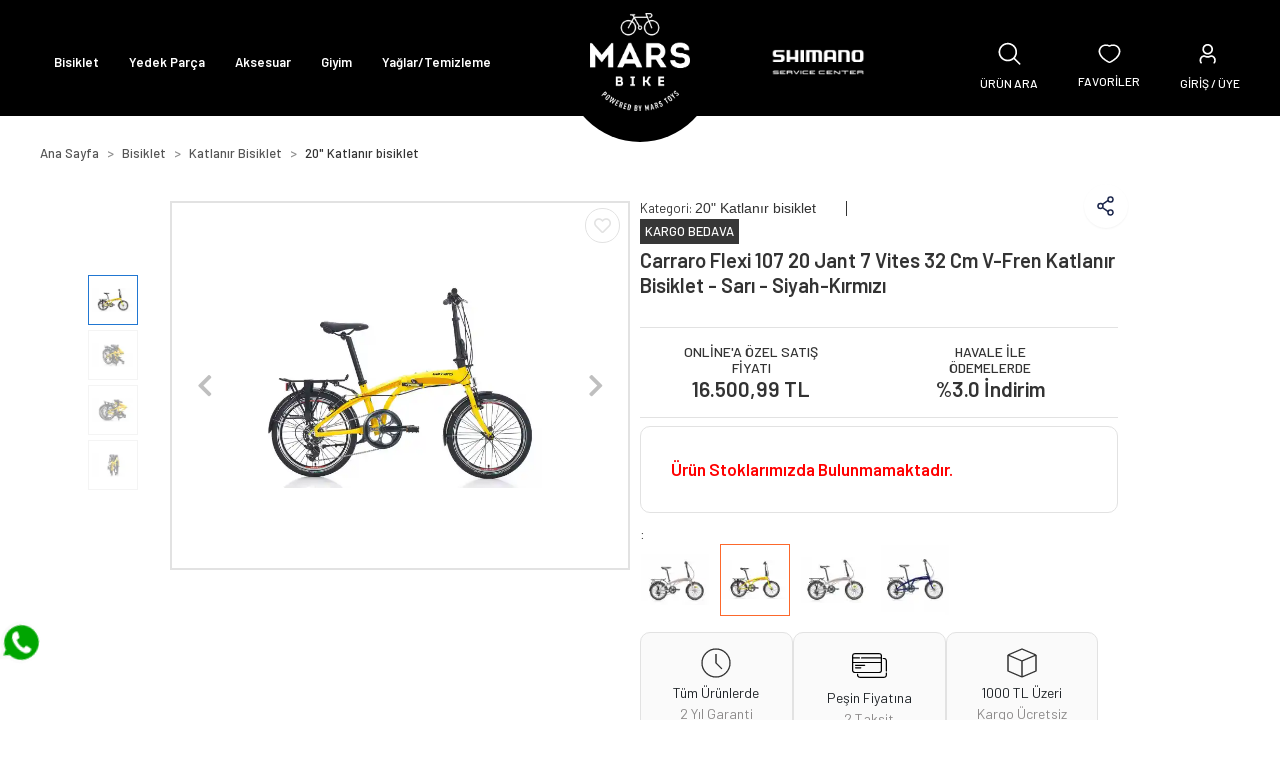

--- FILE ---
content_type: text/html; charset=UTF-8
request_url: https://www.marsbike.com.tr/20-carraro-flexi-107-320h-7-v-vb-sari-siyah-kirmizi-r1-ci23-2023-39356
body_size: 23548
content:
<!DOCTYPE html><html lang="tr"><head><meta http-equiv="X-UA-Compatible" content="IE=edge" /><meta http-equiv="Content-Type" content="text/html; charset=utf-8"/><meta name='viewport' content='width=device-width, user-scalable=yes'><link rel="preconnect" href="https://cdn.qukasoft.com/"/><link rel="dns-prefetch" href="https://cdn.qukasoft.com/"/><link rel="icon" href="https://cdn.qukasoft.com/f/355712/cGNDVUoyVXo4clZ3ZUdFOVU1NG5hQT09/images/logo/favicon-5.webp" /><link rel="stylesheet" type="text/css" href="https://www.marsbike.com.tr/template/smart/default/assets/plugins/bootstrap.soft.min.css?v=1661412851" /><link rel="stylesheet" type="text/css" href="https://www.marsbike.com.tr/template/smart/default/assets/style.min.css?v=1755125904" /><title>Carraro Flexi 107 20 Jant 7 Vites 32 Cm V-Fren Katlanır Bisiklet - Sarı - Siyah-Kırmızı Fiyatı - Mars Bike</title><meta name="description" content="Carraro Flexi 107 20 Jant 7 Vites 32 Cm V-Fren Katlanır Bisiklet - Sarı - Siyah-Kırmızı ile tüm Bisiklet Markaları, Bisiklet Yedek Parçaları ve bisiklete dair her şey uygun fiyatlarla şimdi Marsbike.com.tr&#039;de sizi bekliyor!" /><link href="https://www.marsbike.com.tr/20-carraro-flexi-107-320h-7-v-vb-sari-siyah-kirmizi-r1-ci23-2023-39356" rel="canonical" /><meta property="og:title" content="Carraro Flexi 107 20 Jant 7 Vites 32 Cm V-Fren Katlanır Bisiklet - Sarı - Siyah-Kırmızı" /><meta property="og:site_name" content="marsbike.com.tr" /><meta property="og:type" content="product" /><meta property="og:url" content="https://www.marsbike.com.tr/20-carraro-flexi-107-320h-7-v-vb-sari-siyah-kirmizi-r1-ci23-2023-39356" /><meta property="og:keywords" content="" /><meta property="og:description" content="" /><meta property="og:image" content="https://cdn.qukasoft.com/f/355712/cGNDVUpHVTArYkI4Tmk4Z0dNOXFKYjhQSUl5OA/images/urunler/carraro-flexi-107-20-jant-7-vites-32-cm-v-fren-katlanir-bisiklet-sari-siyah-kirmizi-551542.png" /><meta property="og:image:width" content="701" /><meta property="og:image:height" content="701" /><meta name="viewport" content="width=device-width, initial-scale=1, maximum-scale=5 user-scalable=no"><link rel="stylesheet" type="text/css" href="https://www.marsbike.com.tr/theme/apollo_v1/assets/style.css?v=1700127810" /><link rel="stylesheet" type="text/css" href="https://www.marsbike.com.tr/theme/apollo_v1/assets/custom.css?v=1703511850" /><link rel="stylesheet" type="text/css" href="https://www.marsbike.com.tr/theme/apollo_v1/assets/font.css?v=1695899695" /><script type="application/ld+json">{"@context":"https:\/\/schema.org","@type":"Website","url":"https:\/\/www.marsbike.com.tr","name":"MarsBike","potentialAction":{"@type":"SearchAction","target":"https:\/\/www.marsbike.com.tr\/arama?k={search_term_string}","query-input":"required name=search_term_string"}}</script><script type="application/ld+json">{"@context":"https:\/\/schema.org","@type":"Store","name":"MarsBike","url":"https:\/\/www.marsbike.com.tr","logo":"https:\/\/cdn.qukasoft.com\/f\/355712\/cGNDVUoyVXo4clZ3ZUdFOVU1NG5hQT09\/images\/logo\/logo-621497.webp","image":"https:\/\/cdn.qukasoft.com\/f\/355712\/cGNDVUoyVXo4clZ3ZUdFOVU1NG5hQT09\/images\/logo\/logo-621497.webp","address":""}</script><script type="application/ld+json">{"@context":"https:\/\/schema.org\/","@type":"Product","name":"Carraro Flexi 107 20 Jant 7 Vites 32 Cm V-Fren Katlanır Bisiklet - Sarı - Siyah-Kırmızı","image":["https:\/\/cdn.qukasoft.com\/f\/355712\/cGNDVUoyVTArYkI4Tmk4Z0dNOXFKYjhQSUl5OA\/images\/urunler\/carraro-flexi-107-20-jant-7-vites-32-cm-v-fren-katlanir-bisiklet-sari-siyah-kirmizi-551542.webp","https:\/\/cdn.qukasoft.com\/f\/355712\/cGNDVUoyVTArYkI4Tmk4Z0dNOXFKYjhQSUl5OA\/images\/urunler\/carraro-flexi-107-20-jant-7-vites-32-cm-v-fren-katlanir-bisiklet-sari-siyah-kirmizi-208357.webp","https:\/\/cdn.qukasoft.com\/f\/355712\/cGNDVUoyVTArYkI4Tmk4Z0dNOXFKYjhQSUl5OA\/images\/urunler\/carraro-flexi-107-20-jant-7-vites-32-cm-v-fren-katlanir-bisiklet-sari-siyah-kirmizi-444821.webp","https:\/\/cdn.qukasoft.com\/f\/355712\/cGNDVUoyVTArYkI4Tmk4Z0dNOXFKYjhQSUl5OA\/images\/urunler\/carraro-flexi-107-20-jant-7-vites-32-cm-v-fren-katlanir-bisiklet-sari-siyah-kirmizi-85398.webp"],"description":"","productId":"2632","mpn":"8681137245087","gtin":"8681137245087","sku":"8681137245087","brand":{"@type":"Brand","name":"CARRARO"},"offers":{"@type":"Offer","priceCurrency":"try","price":"16500.99","itemCondition":"https:\/\/schema.org\/NewCondition","availability":"https:\/\/schema.org\/OutOfStock","priceValidUntil":"","seller":{"@type":"Organization","name":"MarsBike"},"url":"https:\/\/www.marsbike.com.tr\/20-carraro-flexi-107-320h-7-v-vb-sari-siyah-kirmizi-r1-ci23-2023-39356"}}</script><meta name="google-site-verification" content="dR1SKItxq5fw_mCnNjDhSQ0BCJT40JMTcqPv7HMjynk" /><meta name="facebook-domain-verification" content="379450773686758" /><!-- Global site tag (gtag.js) --><script async src="https://www.googletagmanager.com/gtag/js?id=UA-222701848-1"></script><script>
                var google_tag_defined = true;
                window.dataLayer = window.dataLayer || [];
                function gtag(){dataLayer.push(arguments);}
                gtag('js', new Date());
                                                gtag('config', 'UA-222701848-1');
                                                gtag('config', 'G-T75DD3Q6MD');
                                                                gtag('config', 'AW-10866693659');
                            </script><!-- Facebook Pixel Code --><script>
                    !function(f,b,e,v,n,t,s)
                    {if(f.fbq)return;n=f.fbq=function(){n.callMethod?
                        n.callMethod.apply(n,arguments):n.queue.push(arguments)};
                        if(!f._fbq)f._fbq=n;n.push=n;n.loaded=!0;n.version='2.0';
                        n.queue=[];t=b.createElement(e);t.async=!0;
                        t.src=v;s=b.getElementsByTagName(e)[0];
                        s.parentNode.insertBefore(t,s)}(window, document,'script',
                        'https://connect.facebook.net/en_US/fbevents.js');
                    fbq('init', '379450773686758');
                    fbq('track', 'PageView',{});
                </script><!-- End Facebook Pixel Code --><meta name="yandex-verification" content="6fcb923d24f23435" /><meta name="facebook-domain-verification" content="0y2ribazzvj3qo7sfsakgthxt0bgr5" /><!-- Google Tag Manager --><script>(function(w,d,s,l,i){w[l]=w[l]||[];w[l].push({'gtm.start':
new Date().getTime(),event:'gtm.js'});var f=d.getElementsByTagName(s)[0],
j=d.createElement(s),dl=l!='dataLayer'?'&l='+l:'';j.async=true;j.src=
'https://www.googletagmanager.com/gtm.js?id='+i+dl;f.parentNode.insertBefore(j,f);
})(window,document,'script','dataLayer','GTM-TMPRRLP');</script><!-- End Google Tag Manager --><!-- Google tag (gtag.js) --><script async src="https://www.googletagmanager.com/gtag/js?id=G-WGYJ975R3X"></script><script>
window.dataLayer = window.dataLayer || [];
function gtag(){dataLayer.push(arguments);}gtag('js', new Date());
gtag('config', 'G-WGYJ975R3X');
</script><meta name="google-site-verification" content="XhwiIawg_qC_l7uKESa1Ijumud9A8uIKGXCNJ2VIAmI" /><!-- Google tag (gtag.js) --><script async src="https://www.googletagmanager.com/gtag/js?id=UA-251131441-1"></script><script>
window.dataLayer = window.dataLayer || [];
function gtag(){dataLayer.push(arguments);}gtag('js', new Date());
gtag('config', 'UA-251131441-1');
</script></head><body class="product-body "><section class="pattern-group pattern-group-t-0 pattern-group-p-product "><div class="no-container"><div class="pattern-group-body"><div class="p-g-b-c-wrapper"><div class="p-g-b-c-inner"><div class="p-g-mod p-g-mod-t-28 p-g-mod-header  p-g-mod-trans   "><div class="p-g-mod-body  p-g-mod-body-p-0  "><header class="desktop" id="ageBar"><section class="h-center"><div class="container-fluid"><div class="row"><div class="col-md-5"><section class="menu" id="mentop"><div class="container"><div class="mega-menu"><ul class="navbar-nav mr-auto"><li class="nav-item dropdown"><a class="nav-link dropdown-toggle" href="https://www.marsbike.com.tr/bisiklet" id="mega-menu-12" role="button">
                                            Bisiklet
                                        </a><div class="dropdown-menu" aria-labelledby="mega-menu-12"><div class="container"><div class="mega-menu-container"><div class="row"><div class="col-md-12 age-menu"><ul><li><a class="sub-title" href="https://www.marsbike.com.tr/elektrikli-bisiklet">
                                                                        Elektrikli Bisiklet
                                                                    </a></li><li><a href="https://www.marsbike.com.tr/dag-bisikletleri">
                                                                        E-Dağ Bisikletleri
                                                                    </a></li><li><a href="https://www.marsbike.com.tr/sehir-bisikletleri">
                                                                        E-Şehir Bisikletleri
                                                                    </a></li><li><a href="https://www.marsbike.com.tr/katlanir-bisiklet">
                                                                        E-Katlanır Bisiklet
                                                                    </a></li><li><a href="https://www.marsbike.com.tr/fat-bike">
                                                                        E-Fat Bike
                                                                    </a></li><li><a href="https://www.marsbike.com.tr/indirimli-elektirikli-scootter-modelleri-">
                                                                        Elektrikli Scootter
                                                                    </a></li></ul><ul><li><a class="sub-title" href="https://www.marsbike.com.tr/dag-bisikleti">
                                                                        Dağ Bisikleti
                                                                    </a></li><li><a href="https://www.marsbike.com.tr/dag-bisikletleri-24">
                                                                        Dağ Bisikletleri 24&quot;
                                                                    </a></li><li><a href="https://www.marsbike.com.tr/dag-bisikletleri-26">
                                                                        Dağ Bisikletleri 26&quot;
                                                                    </a></li><li><a href="https://www.marsbike.com.tr/dag-bisikletleri-27.5">
                                                                        Dağ Bisikletleri 27.5&quot;
                                                                    </a></li><li><a href="https://www.marsbike.com.tr/dag-bisikletleri-29">
                                                                        Dağ Bisikletleri 29&quot;
                                                                    </a></li></ul><ul><li><a class="sub-title" href="https://www.marsbike.com.tr/sehir-bisikleti">
                                                                        Şehir Bisikleti
                                                                    </a></li><li><a href="https://www.marsbike.com.tr/24-sehir-bisikleti">
                                                                        Şehir Bisikletleri 24&quot;
                                                                    </a></li><li><a href="https://www.marsbike.com.tr/sehir-bisikletleri-26">
                                                                        Şehir Bisikletleri 26&quot;
                                                                    </a></li><li><a href="https://www.marsbike.com.tr/sehir-bisikletleri-28">
                                                                        Şehir Bisikletleri 28&quot;
                                                                    </a></li></ul><ul><li><a class="sub-title" href="https://www.marsbike.com.tr/yol-bisikleti">
                                                                        Yol Bisikleti
                                                                    </a></li><li><a href="https://www.marsbike.com.tr/aluminyum-yol-bisikleti">
                                                                        Alüminyum Yol Bisikleti
                                                                    </a></li><li><a href="https://www.marsbike.com.tr/karbon-yol-bisikletleri">
                                                                        Karbon Yol Bisikletleri
                                                                    </a></li><li><a href="https://www.marsbike.com.tr/gravel-yol-bisikletleri">
                                                                        Gravel Yol Bisikletleri
                                                                    </a></li></ul><ul><li><a class="sub-title" href="https://www.marsbike.com.tr/katlanir-bisiklet-741">
                                                                        Katlanır Bisiklet
                                                                    </a></li><li><a href="https://www.marsbike.com.tr/brompton-2009">
                                                                        Brompton
                                                                    </a></li><li><a href="https://www.marsbike.com.tr/20-katlanir-bisiklet">
                                                                        20&quot; Katlanır bisiklet
                                                                    </a></li></ul><ul><li><a class="sub-title" href="https://www.marsbike.com.tr/cocuk-bisikletleri">
                                                                        Çocuk Bisikletleri
                                                                    </a></li><li><a href="https://www.marsbike.com.tr/12-cocuk-bisikletleri">
                                                                        12&quot; Çocuk Bisikletleri
                                                                    </a></li><li><a href="https://www.marsbike.com.tr/14-cocuk-bisikletleri">
                                                                        14&quot; Çocuk Bisikletleri
                                                                    </a></li><li><a href="https://www.marsbike.com.tr/16-cocuk-bisikletleri">
                                                                        16&quot; Çocuk Bisikletleri
                                                                    </a></li><li><a href="https://www.marsbike.com.tr/20-cocuk-bisikletleri">
                                                                        20&quot; Çocuk Bisikletleri
                                                                    </a></li><li><a href="https://www.marsbike.com.tr/24-cocuk-bisikletleri">
                                                                        24&quot; Çocuk Bisikletleri
                                                                    </a></li></ul><ul><li><a class="sub-title" href="https://www.marsbike.com.tr/akrobasi-bisikletleri">
                                                                        Akrobasi Bisikletleri
                                                                    </a></li></ul></div></div></div></div></div></li><li class="nav-item dropdown"><a class="nav-link dropdown-toggle" href="https://www.marsbike.com.tr/yedek-parca" id="mega-menu-13" role="button">
                                            Yedek Parça
                                        </a><div class="dropdown-menu" aria-labelledby="mega-menu-13"><div class="container"><div class="mega-menu-container"><div class="row"><div class="col-md-12 age-menu"><ul><li><a class="sub-title" href="https://www.marsbike.com.tr/komponentler">
                                                                        Komponentler
                                                                    </a></li><li><a href="https://www.marsbike.com.tr/furc">
                                                                        Furç
                                                                    </a></li><li><a href="https://www.marsbike.com.tr/kablo-setleri">
                                                                        Kablo Setleri
                                                                    </a></li><li><a href="https://www.marsbike.com.tr/platform-pedallar">
                                                                        Platform Pedallar
                                                                    </a></li><li><a href="https://www.marsbike.com.tr/kilitli-pedallar">
                                                                        Kilitli Pedallar
                                                                    </a></li><li><a href="https://www.marsbike.com.tr/pedal-kal-kilit">
                                                                        Pedal Kal-Kilit
                                                                    </a></li><li><a href="https://www.marsbike.com.tr/sele">
                                                                        Sele
                                                                    </a></li><li><a href="https://www.marsbike.com.tr/sele-borusu">
                                                                        Sele Borusu
                                                                    </a></li><li><a href="https://www.marsbike.com.tr/sele-kepcesi">
                                                                        Sele Kelepçesi
                                                                    </a></li><li><a href="https://www.marsbike.com.tr/sele-kilifi">
                                                                        Sele Kılıfı
                                                                    </a></li></ul><ul><li><a class="sub-title" href="https://www.marsbike.com.tr/kokpit-sistemleri">
                                                                        Kokpit Sistemleri
                                                                    </a></li><li><a href="https://www.marsbike.com.tr/barent">
                                                                        Barent
                                                                    </a></li><li><a href="https://www.marsbike.com.tr/elcik">
                                                                        Elcik
                                                                    </a></li><li><a href="https://www.marsbike.com.tr/gidon-sargi">
                                                                        Gidon Sargı
                                                                    </a></li><li><a href="https://www.marsbike.com.tr/gidon-mtb">
                                                                        Gidon-Mtb
                                                                    </a></li><li><a href="https://www.marsbike.com.tr/gidon-yol">
                                                                        Gidon-Yol
                                                                    </a></li><li><a href="https://www.marsbike.com.tr/gidon-tur">
                                                                        Gidon-Tur
                                                                    </a></li><li><a href="https://www.marsbike.com.tr/gidon-bogazi">
                                                                        Gidon Boğazı
                                                                    </a></li><li><a href="https://www.marsbike.com.tr/gidon-bogaz-adaptoru">
                                                                        Gidon Boğaz Adaptörü
                                                                    </a></li><li><a href="https://www.marsbike.com.tr/spacer">
                                                                        Spacer
                                                                    </a></li></ul><ul><li><a class="sub-title" href="https://www.marsbike.com.tr/teker-sistemleri">
                                                                        Teker Sistemleri
                                                                    </a></li><li><a href="https://www.marsbike.com.tr/dis-lastik-mtb">
                                                                        Dış Lastik Mtb
                                                                    </a></li><li><a href="https://www.marsbike.com.tr/dis-lastik-sehir">
                                                                        Dış Lastik Şehir
                                                                    </a></li><li><a href="https://www.marsbike.com.tr/dis-lastik-yol/yaris">
                                                                        Dış Lastik Yol/Yarış
                                                                    </a></li><li><a href="https://www.marsbike.com.tr/dis-lastik-16-20-24">
                                                                        Dış Lastik 16&quot;-20&quot;-24&quot;
                                                                    </a></li><li><a href="https://www.marsbike.com.tr/gobek-setleri-arka-on">
                                                                        Göbek Setleri Arka &amp; Ön
                                                                    </a></li><li><a href="https://www.marsbike.com.tr/gobek-servis-parcalari">
                                                                        Göbek Servis Parçaları
                                                                    </a></li><li><a href="https://www.marsbike.com.tr/ic-lastik">
                                                                        İç Lastik
                                                                    </a></li><li><a href="https://www.marsbike.com.tr/jant-cemberi">
                                                                        Jant Çemberi
                                                                    </a></li><li><a href="https://www.marsbike.com.tr/jant-setleri-mtb/sehir">
                                                                        Jant Setleri MTB/Şehir
                                                                    </a></li><li><a href="https://www.marsbike.com.tr/jant-setleri-yol/yaris">
                                                                        Jant Setleri Yol/Yarış
                                                                    </a></li><li><a href="https://www.marsbike.com.tr/patlak-onleyiciler">
                                                                        Patlak Önleyiciler
                                                                    </a></li></ul><ul><li><a class="sub-title" href="https://www.marsbike.com.tr/fren-sistemleri">
                                                                        Fren Sistemleri
                                                                    </a></li><li><a href="https://www.marsbike.com.tr/disk-fren-balatalari">
                                                                        Disk Fren Balataları
                                                                    </a></li><li><a href="https://www.marsbike.com.tr/disk-fren-setleri">
                                                                        Disk Fren Setleri
                                                                    </a></li><li><a href="https://www.marsbike.com.tr/disk-fren-kaliperleri">
                                                                        Disk Fren Kaliperleri
                                                                    </a></li><li><a href="https://www.marsbike.com.tr/disk-fren-rotorlari">
                                                                        Disk Fren Rotorları
                                                                    </a></li><li><a href="https://www.marsbike.com.tr/fren-kolu">
                                                                        Fren Kolu
                                                                    </a></li><li><a href="https://www.marsbike.com.tr/v-fren-pabuclari">
                                                                        V Fren Ayakları
                                                                    </a></li><li><a href="https://www.marsbike.com.tr/v-fren-pabuclari-4526">
                                                                        V Fren Pabuçları
                                                                    </a></li><li><a href="https://www.marsbike.com.tr/yaris-fren-pabuclari">
                                                                        Yarış Fren Pabuçları
                                                                    </a></li><li><a href="https://www.marsbike.com.tr/fren-kablo-tel">
                                                                        Fren Dış Kablo İç Kablo
                                                                    </a></li></ul><ul><li><a class="sub-title" href="https://www.marsbike.com.tr/vites-sistemleri">
                                                                        VİTES SİSTEMLERİ
                                                                    </a></li><li><a href="https://www.marsbike.com.tr/arka-aktarici">
                                                                        Arka Aktarıcı
                                                                    </a></li><li><a href="https://www.marsbike.com.tr/aynakol">
                                                                        Aynakol
                                                                    </a></li><li><a href="https://www.marsbike.com.tr/elektronik-sistemler-di2">
                                                                        Elektronik Sistemler Dİ2
                                                                    </a></li><li><a href="https://www.marsbike.com.tr/orta-aktarici">
                                                                        Ön Aktarıcı
                                                                    </a></li><li><a href="https://www.marsbike.com.tr/orta-gobek">
                                                                        Orta Göbek
                                                                    </a></li><li><a href="https://www.marsbike.com.tr/ruble">
                                                                        Ruble
                                                                    </a></li><li><a href="https://www.marsbike.com.tr/vites-kolu">
                                                                        Vites Kolu
                                                                    </a></li><li><a href="https://www.marsbike.com.tr/vites-fren-kolu">
                                                                        Vites-Fren Kolu
                                                                    </a></li><li><a href="https://www.marsbike.com.tr/zincir">
                                                                        Zincir
                                                                    </a></li><li><a href="https://www.marsbike.com.tr/zincir-gergisi">
                                                                        Zincir Gergisi
                                                                    </a></li><li><a href="https://www.marsbike.com.tr/vites-kablo-tel">
                                                                        Vites Dış Kablo İç Kablo
                                                                    </a></li><li><a href="https://www.marsbike.com.tr/aynakol-dislisi">
                                                                        Aynakol Dişlisi
                                                                    </a></li><li><a href="https://www.marsbike.com.tr/arka-aktarici-servis-parcalari">
                                                                        Arka Aktarıcı Servis Parçaları
                                                                    </a></li></ul><ul><li><a class="sub-title" href="https://www.marsbike.com.tr/kadro">
                                                                        Kadro
                                                                    </a></li><li><a href="https://www.marsbike.com.tr/kadro-kulagi-2541">
                                                                        Kadro Kulağı
                                                                    </a></li><li><a href="https://www.marsbike.com.tr/orta-suspansiyon">
                                                                        Orta Süspansiyon
                                                                    </a></li></ul></div></div></div></div></div></li><li class="nav-item dropdown"><a class="nav-link dropdown-toggle" href="https://www.marsbike.com.tr/aksesuar" id="mega-menu-14" role="button">
                                            Aksesuar
                                        </a><div class="dropdown-menu" aria-labelledby="mega-menu-14"><div class="container"><div class="mega-menu-container"><div class="row"><div class="col-md-12 age-menu"><ul><li><a class="sub-title" href="https://www.marsbike.com.tr/aydinlatma-sistemleri">
                                                                        Aydınlatma Sistemleri
                                                                    </a></li><li><a href="https://www.marsbike.com.tr/on-lamba">
                                                                        Ön Lamba
                                                                    </a></li><li><a href="https://www.marsbike.com.tr/arka-lamba">
                                                                        Arka Lamba
                                                                    </a></li><li><a href="https://www.marsbike.com.tr/lamba-aparatlari">
                                                                        Lamba Aparatları
                                                                    </a></li><li><a href="https://www.marsbike.com.tr/lamba-setleri">
                                                                        Lamba Setleri
                                                                    </a></li></ul><ul><li><a class="sub-title" href="https://www.marsbike.com.tr/pompa-ve-aparatlari">
                                                                        Pompa ve Aparatları
                                                                    </a></li><li><a href="https://www.marsbike.com.tr/tasinabilir-el-pompasi">
                                                                        Taşınabilir El Pompası
                                                                    </a></li><li><a href="https://www.marsbike.com.tr/ayak-pompasi">
                                                                        Ayak Pompası
                                                                    </a></li></ul><ul><li><a class="sub-title" href="https://www.marsbike.com.tr/tasima-aparatlari">
                                                                        Taşıma Aparatları
                                                                    </a></li><li><a href="https://www.marsbike.com.tr/bisiklet-romorklari">
                                                                        Bisiklet Römorkları
                                                                    </a></li><li><a href="https://www.marsbike.com.tr/cocuk-tasiyicilari">
                                                                        Çocuk Taşıyıcıları
                                                                    </a></li><li><a href="https://www.marsbike.com.tr/park-ayagi">
                                                                        Park Ayağı
                                                                    </a></li><li><a href="https://www.marsbike.com.tr/bisiklet-tasiyicilari">
                                                                        Bisiklet Taşıyıcıları
                                                                    </a></li></ul><ul><li><a class="sub-title" href="https://www.marsbike.com.tr/su-hazneleri">
                                                                        Su Hazneleri
                                                                    </a></li><li><a href="https://www.marsbike.com.tr/suluk">
                                                                        Suluk
                                                                    </a></li><li><a href="https://www.marsbike.com.tr/suluk-kafesi">
                                                                        Suluk Kafesi
                                                                    </a></li></ul><ul><li><a class="sub-title" href="https://www.marsbike.com.tr/canta-sistemleri">
                                                                        Çanta Sistemleri
                                                                    </a></li><li><a href="https://www.marsbike.com.tr/bagaj-ustu-cantalar">
                                                                        Arka Bagaj Çantaları
                                                                    </a></li><li><a href="https://www.marsbike.com.tr/gidon-cantalari">
                                                                        Gidon Çantaları
                                                                    </a></li><li><a href="https://www.marsbike.com.tr/kadro-cantalari">
                                                                        Kadro Çantaları
                                                                    </a></li><li><a href="https://www.marsbike.com.tr/masa-cantasi">
                                                                        Maşa Çantası
                                                                    </a></li><li><a href="https://www.marsbike.com.tr/sele-alti-cantalar">
                                                                        Sele Altı Çantalar
                                                                    </a></li><li><a href="https://www.marsbike.com.tr/sirt-cantalari">
                                                                        Sırt Çantaları
                                                                    </a></li><li><a href="https://www.marsbike.com.tr/tasima-cantalari">
                                                                        Taşıma Çantaları
                                                                    </a></li><li><a href="https://www.marsbike.com.tr/tur-cantalari">
                                                                        Tur Çantaları
                                                                    </a></li></ul><ul><li><a class="sub-title" href="https://www.marsbike.com.tr/bagaj/sepet">
                                                                        Bagaj/Sepet
                                                                    </a></li><li><a href="https://www.marsbike.com.tr/bagaj">
                                                                        Bagaj
                                                                    </a></li><li><a href="https://www.marsbike.com.tr/sepetler">
                                                                        Sepetler
                                                                    </a></li><li><a href="https://www.marsbike.com.tr/telefon-kiliflari">
                                                                        Telefon Kılıfları
                                                                    </a></li></ul><ul><li><a class="sub-title" href="https://www.marsbike.com.tr/guvenlik-aparatlari">
                                                                        Güvenlik Aparatları
                                                                    </a></li><li><a href="https://www.marsbike.com.tr/ayna">
                                                                        Ayna
                                                                    </a></li><li><a href="https://www.marsbike.com.tr/camurluk">
                                                                        Çamurluk
                                                                    </a></li><li><a href="https://www.marsbike.com.tr/kilit">
                                                                        Kilit
                                                                    </a></li><li><a href="https://www.marsbike.com.tr/korna-zil">
                                                                        Korna-Zil
                                                                    </a></li><li><a href="https://www.marsbike.com.tr/kadro-zincir-koruma">
                                                                        Kadro Zincir Koruma
                                                                    </a></li></ul><ul><li><a class="sub-title" href="https://www.marsbike.com.tr/diger">
                                                                        Diğer
                                                                    </a></li><li><a href="https://www.marsbike.com.tr/anahtar-takimlari">
                                                                        Anahtar Takımları
                                                                    </a></li></ul></div></div></div></div></div></li><li class="nav-item dropdown"><a class="nav-link dropdown-toggle" href="https://www.marsbike.com.tr/giyim" id="mega-menu-15" role="button">
                                            Giyim
                                        </a><div class="dropdown-menu" aria-labelledby="mega-menu-15"><div class="container"><div class="mega-menu-container"><div class="row"><div class="col-md-12 age-menu"><ul><li><a class="sub-title" href="https://www.marsbike.com.tr/kask/gozluk">
                                                                        Kask/Gözlük
                                                                    </a></li><li><a href="https://www.marsbike.com.tr/gozluk">
                                                                        Gözlük
                                                                    </a></li><li><a href="https://www.marsbike.com.tr/kask">
                                                                        Kask
                                                                    </a></li></ul><ul><li><a class="sub-title" href="https://www.marsbike.com.tr/eldiven">
                                                                        Eldiven
                                                                    </a></li><li><a href="https://www.marsbike.com.tr/kisa-parmak-eldiven">
                                                                        Kısa Parmak Eldiven
                                                                    </a></li><li><a href="https://www.marsbike.com.tr/uzun-parmak-eldiven">
                                                                        Uzun Parmak Eldiven
                                                                    </a></li></ul><ul><li><a class="sub-title" href="https://www.marsbike.com.tr/ayakkabi">
                                                                        AYAKKABI
                                                                    </a></li></ul><ul><li><a class="sub-title" href="https://www.marsbike.com.tr/ust-giyim">
                                                                        ÜST GİYİM
                                                                    </a></li></ul></div></div></div></div></div></li><li class="nav-item dropdown"><a class="nav-link dropdown-toggle" href="https://www.marsbike.com.tr/yaglar/temizleme" id="mega-menu-16" role="button">
                                            Yağlar/Temizleme
                                        </a><div class="dropdown-menu" aria-labelledby="mega-menu-16"><div class="container"><div class="mega-menu-container"><div class="row"><div class="col-md-12 age-menu"><ul><li><a class="sub-title" href="https://www.marsbike.com.tr/gres-yaglar">
                                                                        Gres Yağlar
                                                                    </a></li></ul><ul><li><a class="sub-title" href="https://www.marsbike.com.tr/h.fren-yaglari">
                                                                        H.Fren Yağları
                                                                    </a></li></ul><ul><li><a class="sub-title" href="https://www.marsbike.com.tr/temizleme-urunleri">
                                                                        Temizleme Ürünleri
                                                                    </a></li></ul><ul><li><a class="sub-title" href="https://www.marsbike.com.tr/zincir-yaglari">
                                                                        Zincir Yağları
                                                                    </a></li></ul></div></div></div></div></div></li></ul></div></div></section></div><div class="col-md-2"><div class="logo header-area"><a href="https://www.marsbike.com.tr" aria-label="header pc logo"><img src="https://cdn.qukasoft.com/f/355712/cGNDVUoyVXo4clZ3ZUdFOVU1NG5hQT09/images/logo/logo-621497.webp" alt="header pc logo" /></a></div></div><div class="col-md-5 right-area"><div class="col-md-3"><img class="shimano-logo"src="https://www.marsbike.com.tr/theme/apollo_v1/assets/images/shimano-logo.png?v=1685961107" alt="header shimano logo"></div><div class="header-area last"><div class="header-bar"><nav class="nav sectionSearch"><ul class="navigation"><li><a href="#" class="search-toggle"><svg width="40" height="41" viewBox="0 0 40 41" fill="none" xmlns="http://www.w3.org/2000/svg"><path
                                                    d="M35.8833 35.0034L28.06 27.1801C30.05 24.7951 31.25 21.7301 31.25 18.3884C31.25 10.8068 25.0817 4.63843 17.5 4.63843C9.91833 4.63843 3.75 10.8068 3.75 18.3884C3.75 25.9701 9.91833 32.1384 17.5 32.1384C20.8417 32.1384 23.9067 30.9385 26.2917 28.9485L34.115 36.7718C34.3583 37.0151 34.6783 37.1384 34.9983 37.1384C35.3183 37.1384 35.6383 37.0168 35.8817 36.7718C36.3717 36.2835 36.3717 35.4917 35.8833 35.0034ZM6.25 18.3884C6.25 12.1851 11.2967 7.13843 17.5 7.13843C23.7033 7.13843 28.75 12.1851 28.75 18.3884C28.75 24.5918 23.7033 29.6384 17.5 29.6384C11.2967 29.6384 6.25 24.5918 6.25 18.3884Z"
                                                    fill="white"
                                                /></svg>

                                            ÜRÜN ARA
                                        </a></li></ul><div class="searchModal"><form action="https://www.marsbike.com.tr/arama" method="get" data-smart-product-search><div class="input-box"><input type="text" name="k" class="form-control" placeholder="Aramak istediğin ürünü yaz, kolayca bul!" /></div><button type="submit" class="btn btn-orange btn-send" aria-label="search modal button"><svg width="40" height="41" viewBox="0 0 40 41" fill="none" xmlns="http://www.w3.org/2000/svg"><path d="M35.8833 35.0034L28.06 27.1801C30.05 24.7951 31.25 21.7301 31.25 18.3884C31.25 10.8068 25.0817 4.63843 17.5 4.63843C9.91833 4.63843 3.75 10.8068 3.75 18.3884C3.75 25.9701 9.91833 32.1384 17.5 32.1384C20.8417 32.1384 23.9067 30.9385 26.2917 28.9485L34.115 36.7718C34.3583 37.0151 34.6783 37.1384 34.9983 37.1384C35.3183 37.1384 35.6383 37.0168 35.8817 36.7718C36.3717 36.2835 36.3717 35.4917 35.8833 35.0034ZM6.25 18.3884C6.25 12.1851 11.2967 7.13843 17.5 7.13843C23.7033 7.13843 28.75 12.1851 28.75 18.3884C28.75 24.5918 23.7033 29.6384 17.5 29.6384C11.2967 29.6384 6.25 24.5918 6.25 18.3884Z" fill="#333"></path></svg></button></form><div class ="closeBTN"></div></div></nav><nav class="nav"><ul class="navigation"><li><a href="/hesabim/favori-listem"><svg width="40" height="37" viewBox="0 0 40 37" fill="none" xmlns="http://www.w3.org/2000/svg"><path
                                                    d="M33.5162 8.4712C31.4379 6.2201 28.5495 4.98071 25.3795 4.98071C23.4729 4.98071 21.6295 5.39431 19.9995 6.18286C18.3712 5.39431 16.5279 4.98071 14.6196 4.98071C11.4496 4.98071 8.55957 6.2201 6.4829 8.4712C4.2229 10.9202 3.28623 14.2648 3.97456 17.4176C5.59956 24.8508 14.0796 30.0434 17.6512 31.93C18.3762 32.3124 19.1879 32.5043 19.9995 32.5043C20.8112 32.5043 21.6245 32.3139 22.3496 31.93C25.9196 30.0419 34.4012 24.8508 36.0262 17.4176C36.7129 14.2648 35.7762 10.9202 33.5162 8.4712ZM33.5712 16.9906C32.1412 23.5356 24.3562 28.2759 21.0745 30.0092C20.4129 30.3603 19.5862 30.3588 18.9246 30.0092C15.6429 28.2759 7.85787 23.5356 6.42787 16.9906C5.87954 14.4851 6.62287 11.8307 8.41121 9.89057C10.0062 8.16318 12.2096 7.21247 14.6196 7.21247C16.3162 7.21247 17.9429 7.62906 19.3262 8.41762C19.7362 8.65121 20.2629 8.65121 20.6729 8.41762C22.0562 7.62906 23.6829 7.21247 25.3795 7.21247C27.7879 7.21247 29.9929 8.16318 31.5879 9.89057C33.3762 11.8307 34.1179 14.4836 33.5712 16.9906Z"
                                                    fill="white"
                                                /></svg>

                                            FAVORİLER
                                        </a></li></ul></nav><nav class="nav"><ul class="navigation"><li><a href="javascript:;"><svg width="40" height="41" viewBox="0 0 40 41" fill="none" xmlns="http://www.w3.org/2000/svg"><path
                                                    d="M27.9173 30.2842V31.1293C27.9173 32.586 27.379 33.981 26.4023 35.0594C26.1557 35.331 25.8156 35.4693 25.4756 35.4693C25.1756 35.4693 24.8757 35.3627 24.6357 35.146C24.124 34.6827 24.0857 33.8926 24.549 33.3793C25.1073 32.7626 25.4173 31.9627 25.4173 31.1277V30.2826C25.4173 28.0176 23.8923 26.056 21.7073 25.5143C21.3323 25.421 20.9324 25.471 20.6107 25.6526C17.6374 27.2843 14.0157 27.276 11.0673 25.6594C10.7323 25.4694 10.3339 25.4193 9.95894 25.5127C7.77228 26.056 6.24729 28.0159 6.24729 30.2809V31.1259C6.24729 31.9592 6.55562 32.7593 7.11562 33.3777C7.57895 33.8893 7.54062 34.6793 7.02895 35.1426C6.51728 35.6076 5.72902 35.5693 5.26402 35.0559C4.28735 33.9776 3.74902 32.5825 3.74902 31.1259V30.2809C3.74902 26.8643 6.05394 23.9059 9.35561 23.0859C10.3439 22.8409 11.4107 22.9827 12.2823 23.4727C14.469 24.6727 17.1806 24.6793 19.394 23.466C20.2556 22.981 21.324 22.8409 22.3106 23.0859C25.6123 23.9109 27.9173 26.8692 27.9173 30.2842ZM7.91732 14.221C7.91732 9.85596 11.469 6.30429 15.834 6.30429C20.199 6.30429 23.7506 9.85596 23.7506 14.221C23.7506 18.586 20.199 22.1376 15.834 22.1376C11.469 22.1376 7.91732 18.586 7.91732 14.221ZM10.4173 14.221C10.4173 17.2076 12.8473 19.6376 15.834 19.6376C18.8206 19.6376 21.2506 17.2076 21.2506 14.221C21.2506 11.2343 18.8206 8.80429 15.834 8.80429C12.8473 8.80429 10.4173 11.2343 10.4173 14.221Z"
                                                    fill="white"
                                                /></svg>
                                            GİRİŞ / ÜYE
                                        </a><ul><li class="link"><a href="https://www.marsbike.com.tr/uye-giris">Giriş Yap</a><a href="https://www.marsbike.com.tr/uye-ol">Üye Ol</a></li><li><a href="/" class="item">Favorilerim</a></li><li><a href="https://www.marsbike.com.tr/siparis-takip-sid0" class="item">Sipariş Takip</a></li></ul></li></ul></nav></div></div></div></div></div></section></header><header class="mobile"><div class="mobil-top-bar">SHİMANO Service Center</div><div class="op-black"></div><div class="left"><a href="javascript:;" class="icon-group ml-1 btn-sidebar-menu" aria-label="mobil header sidebar button"><img src="https://www.marsbike.com.tr/theme/apollo_v1/assets/icon/header-sidebarbutton.svg?v=1695903191" alt="mobil header sidebar button"></a><a href="javascript:;" class="icon-group ml-1 btn-sidebar-menu ml-2" aria-label="mobil header search button"><img src="https://www.marsbike.com.tr/theme/apollo_v1/assets/icon/header-mobilsearch.svg?v=1695903295" alt="mobil header search button"></a></div><div class="center"><div class="logo"><a href="https://www.marsbike.com.tr" aria-label="mobil header logo"><img src="https://cdn.qukasoft.com/f/355712/cGNDVUoyVXo4clZ3ZUdFOVU1NG5hQT09/images/logo/mobil-logo-431475.webp" alt="mobil header logo" /></a></div></div><div class="right"><a href="javascript:;" class="icon-group mr-1 btn-sidebar-user" aria-label="mobil header user button"><img src="https://www.marsbike.com.tr/theme/apollo_v1/assets/icon/header-mobiluser.svg?v=1695903597" alt="mobil header user button"></a><a href="https://www.marsbike.com.tr/sepet" class="icon-group mr-3"><img src="https://www.marsbike.com.tr/theme/apollo_v1/assets/icon/header-mobilsepet.svg?v=1695903713" alt="mobil header sepet button"><span class="badge" data-cart-quantity>0</span></a></div><div class="clearfix"></div><nav class="sidebar-menu"><section class="mobile-search"><form action="https://www.marsbike.com.tr/arama" method="get"><div class="input-box"><input type="text" name="k" class="form-control" placeholder="Ara.." /></div><button type="submit" class="btn btn-orange btn-send" aria-label="sidebar menu button"><i class="fa fa-search"></i></button></form><div class="clearfix"></div></section><div class="scrollbar"><div class="categories"><ul><li class="sc-12"><a href="javascript:;" class="btn-categories-show" data-id="12"><span class="name float-left">Bisiklet</span><span class="icon float-right"><i class="fas fa-angle-right"></i></span><div class="clearfix"></div></a><ul class="multi categories-list-12"><li class="sc-12-all"><a href="https://www.marsbike.com.tr/bisiklet"><span class="name float-left">
                            Tüm
                            Bisiklet</span><div class="clearfix"></div></a></li><li class="sc-17"><a href="javascript:;" class="btn-categories-show" data-id="17"><span class="name float-left">Elektrikli Bisiklet</span><span class="icon float-right"><i class="fas fa-angle-right"></i></span><div class="clearfix"></div></a><ul class="multi categories-list-17"><li class="sc-17-all"><a href="https://www.marsbike.com.tr/elektrikli-bisiklet"><span class="name float-left">
                            Tüm
                            Elektrikli Bisiklet</span><div class="clearfix"></div></a></li><li class="sc-18"><a href="https://www.marsbike.com.tr/dag-bisikletleri" data-id="18"><span class="name ">E-Dağ Bisikletleri</span><div class="clearfix"></div></a></li><li class="sc-19"><a href="https://www.marsbike.com.tr/sehir-bisikletleri" data-id="19"><span class="name ">E-Şehir Bisikletleri</span><div class="clearfix"></div></a></li><li class="sc-21"><a href="https://www.marsbike.com.tr/katlanir-bisiklet" data-id="21"><span class="name ">E-Katlanır Bisiklet</span><div class="clearfix"></div></a></li><li class="sc-22"><a href="https://www.marsbike.com.tr/fat-bike" data-id="22"><span class="name ">E-Fat Bike</span><div class="clearfix"></div></a></li><li class="sc-202"><a href="https://www.marsbike.com.tr/indirimli-elektirikli-scootter-modelleri-" data-id="202"><span class="name ">Elektrikli Scootter</span><div class="clearfix"></div></a></li></ul></li><li class="sc-23"><a href="javascript:;" class="btn-categories-show" data-id="23"><span class="name float-left">Dağ Bisikleti</span><span class="icon float-right"><i class="fas fa-angle-right"></i></span><div class="clearfix"></div></a><ul class="multi categories-list-23"><li class="sc-23-all"><a href="https://www.marsbike.com.tr/dag-bisikleti"><span class="name float-left">
                            Tüm
                            Dağ Bisikleti</span><div class="clearfix"></div></a></li><li class="sc-203"><a href="https://www.marsbike.com.tr/dag-bisikletleri-24" data-id="203"><span class="name ">Dağ Bisikletleri 24"</span><div class="clearfix"></div></a></li><li class="sc-24"><a href="https://www.marsbike.com.tr/dag-bisikletleri-26" data-id="24"><span class="name ">Dağ Bisikletleri 26"</span><div class="clearfix"></div></a></li><li class="sc-25"><a href="https://www.marsbike.com.tr/dag-bisikletleri-27.5" data-id="25"><span class="name ">Dağ Bisikletleri 27.5"</span><div class="clearfix"></div></a></li><li class="sc-26"><a href="https://www.marsbike.com.tr/dag-bisikletleri-29" data-id="26"><span class="name ">Dağ Bisikletleri 29"</span><div class="clearfix"></div></a></li></ul></li><li class="sc-29"><a href="javascript:;" class="btn-categories-show" data-id="29"><span class="name float-left">Şehir Bisikleti</span><span class="icon float-right"><i class="fas fa-angle-right"></i></span><div class="clearfix"></div></a><ul class="multi categories-list-29"><li class="sc-29-all"><a href="https://www.marsbike.com.tr/sehir-bisikleti"><span class="name float-left">
                            Tüm
                            Şehir Bisikleti</span><div class="clearfix"></div></a></li><li class="sc-204"><a href="https://www.marsbike.com.tr/24-sehir-bisikleti" data-id="204"><span class="name ">Şehir Bisikletleri 24"</span><div class="clearfix"></div></a></li><li class="sc-205"><a href="https://www.marsbike.com.tr/sehir-bisikletleri-26" data-id="205"><span class="name ">Şehir Bisikletleri 26"</span><div class="clearfix"></div></a></li><li class="sc-206"><a href="https://www.marsbike.com.tr/sehir-bisikletleri-28" data-id="206"><span class="name ">Şehir Bisikletleri 28"</span><div class="clearfix"></div></a></li></ul></li><li class="sc-35"><a href="javascript:;" class="btn-categories-show" data-id="35"><span class="name float-left">Yol Bisikleti</span><span class="icon float-right"><i class="fas fa-angle-right"></i></span><div class="clearfix"></div></a><ul class="multi categories-list-35"><li class="sc-35-all"><a href="https://www.marsbike.com.tr/yol-bisikleti"><span class="name float-left">
                            Tüm
                            Yol Bisikleti</span><div class="clearfix"></div></a></li><li class="sc-36"><a href="https://www.marsbike.com.tr/aluminyum-yol-bisikleti" data-id="36"><span class="name ">Alüminyum Yol Bisikleti</span><div class="clearfix"></div></a></li><li class="sc-37"><a href="https://www.marsbike.com.tr/karbon-yol-bisikletleri" data-id="37"><span class="name ">Karbon Yol Bisikletleri</span><div class="clearfix"></div></a></li><li class="sc-38"><a href="https://www.marsbike.com.tr/gravel-yol-bisikletleri" data-id="38"><span class="name ">Gravel Yol Bisikletleri</span><div class="clearfix"></div></a></li></ul></li><li class="sc-40"><a href="javascript:;" class="btn-categories-show" data-id="40"><span class="name float-left">Katlanır Bisiklet</span><span class="icon float-right"><i class="fas fa-angle-right"></i></span><div class="clearfix"></div></a><ul class="multi categories-list-40"><li class="sc-40-all"><a href="https://www.marsbike.com.tr/katlanir-bisiklet-741"><span class="name float-left">
                            Tüm
                            Katlanır Bisiklet</span><div class="clearfix"></div></a></li><li class="sc-201"><a href="https://www.marsbike.com.tr/brompton-2009" data-id="201"><span class="name ">Brompton</span><div class="clearfix"></div></a></li><li class="sc-209"><a href="https://www.marsbike.com.tr/20-katlanir-bisiklet" data-id="209"><span class="name ">20" Katlanır bisiklet</span><div class="clearfix"></div></a></li></ul></li><li class="sc-45"><a href="javascript:;" class="btn-categories-show" data-id="45"><span class="name float-left">Çocuk Bisikletleri</span><span class="icon float-right"><i class="fas fa-angle-right"></i></span><div class="clearfix"></div></a><ul class="multi categories-list-45"><li class="sc-45-all"><a href="https://www.marsbike.com.tr/cocuk-bisikletleri"><span class="name float-left">
                            Tüm
                            Çocuk Bisikletleri</span><div class="clearfix"></div></a></li><li class="sc-46"><a href="https://www.marsbike.com.tr/12-cocuk-bisikletleri" data-id="46"><span class="name ">12" Çocuk Bisikletleri</span><div class="clearfix"></div></a></li><li class="sc-208"><a href="https://www.marsbike.com.tr/14-cocuk-bisikletleri" data-id="208"><span class="name ">14" Çocuk Bisikletleri</span><div class="clearfix"></div></a></li><li class="sc-47"><a href="https://www.marsbike.com.tr/16-cocuk-bisikletleri" data-id="47"><span class="name ">16" Çocuk Bisikletleri</span><div class="clearfix"></div></a></li><li class="sc-48"><a href="https://www.marsbike.com.tr/20-cocuk-bisikletleri" data-id="48"><span class="name ">20" Çocuk Bisikletleri</span><div class="clearfix"></div></a></li><li class="sc-49"><a href="https://www.marsbike.com.tr/24-cocuk-bisikletleri" data-id="49"><span class="name ">24" Çocuk Bisikletleri</span><div class="clearfix"></div></a></li></ul></li><li class="sc-207"><a href="https://www.marsbike.com.tr/akrobasi-bisikletleri" data-id="207"><span class="name ">Akrobasi Bisikletleri</span><div class="clearfix"></div></a></li></ul></li><li class="sc-13"><a href="javascript:;" class="btn-categories-show" data-id="13"><span class="name float-left">Yedek Parça</span><span class="icon float-right"><i class="fas fa-angle-right"></i></span><div class="clearfix"></div></a><ul class="multi categories-list-13"><li class="sc-13-all"><a href="https://www.marsbike.com.tr/yedek-parca"><span class="name float-left">
                            Tüm
                            Yedek Parça</span><div class="clearfix"></div></a></li><li class="sc-51"><a href="javascript:;" class="btn-categories-show" data-id="51"><span class="name float-left">Komponentler</span><span class="icon float-right"><i class="fas fa-angle-right"></i></span><div class="clearfix"></div></a><ul class="multi categories-list-51"><li class="sc-51-all"><a href="https://www.marsbike.com.tr/komponentler"><span class="name float-left">
                            Tüm
                            Komponentler</span><div class="clearfix"></div></a></li><li class="sc-52"><a href="https://www.marsbike.com.tr/furc" data-id="52"><span class="name ">Furç</span><div class="clearfix"></div></a></li><li class="sc-53"><a href="https://www.marsbike.com.tr/kablo-setleri" data-id="53"><span class="name ">Kablo Setleri</span><div class="clearfix"></div></a></li><li class="sc-54"><a href="https://www.marsbike.com.tr/platform-pedallar" data-id="54"><span class="name ">Platform Pedallar</span><div class="clearfix"></div></a></li><li class="sc-55"><a href="https://www.marsbike.com.tr/kilitli-pedallar" data-id="55"><span class="name ">Kilitli Pedallar</span><div class="clearfix"></div></a></li><li class="sc-56"><a href="https://www.marsbike.com.tr/pedal-kal-kilit" data-id="56"><span class="name ">Pedal Kal-Kilit</span><div class="clearfix"></div></a></li><li class="sc-57"><a href="https://www.marsbike.com.tr/sele" data-id="57"><span class="name ">Sele</span><div class="clearfix"></div></a></li><li class="sc-58"><a href="https://www.marsbike.com.tr/sele-borusu" data-id="58"><span class="name ">Sele Borusu</span><div class="clearfix"></div></a></li><li class="sc-60"><a href="https://www.marsbike.com.tr/sele-kepcesi" data-id="60"><span class="name ">Sele Kelepçesi</span><div class="clearfix"></div></a></li><li class="sc-61"><a href="https://www.marsbike.com.tr/sele-kilifi" data-id="61"><span class="name ">Sele Kılıfı</span><div class="clearfix"></div></a></li></ul></li><li class="sc-65"><a href="javascript:;" class="btn-categories-show" data-id="65"><span class="name float-left">Kokpit Sistemleri</span><span class="icon float-right"><i class="fas fa-angle-right"></i></span><div class="clearfix"></div></a><ul class="multi categories-list-65"><li class="sc-65-all"><a href="https://www.marsbike.com.tr/kokpit-sistemleri"><span class="name float-left">
                            Tüm
                            Kokpit Sistemleri</span><div class="clearfix"></div></a></li><li class="sc-67"><a href="https://www.marsbike.com.tr/barent" data-id="67"><span class="name ">Barent</span><div class="clearfix"></div></a></li><li class="sc-68"><a href="https://www.marsbike.com.tr/elcik" data-id="68"><span class="name ">Elcik</span><div class="clearfix"></div></a></li><li class="sc-69"><a href="https://www.marsbike.com.tr/gidon-sargi" data-id="69"><span class="name ">Gidon Sargı</span><div class="clearfix"></div></a></li><li class="sc-70"><a href="https://www.marsbike.com.tr/gidon-mtb" data-id="70"><span class="name ">Gidon-Mtb</span><div class="clearfix"></div></a></li><li class="sc-71"><a href="https://www.marsbike.com.tr/gidon-yol" data-id="71"><span class="name ">Gidon-Yol</span><div class="clearfix"></div></a></li><li class="sc-72"><a href="https://www.marsbike.com.tr/gidon-tur" data-id="72"><span class="name ">Gidon-Tur</span><div class="clearfix"></div></a></li><li class="sc-74"><a href="https://www.marsbike.com.tr/gidon-bogazi" data-id="74"><span class="name ">Gidon Boğazı</span><div class="clearfix"></div></a></li><li class="sc-75"><a href="https://www.marsbike.com.tr/gidon-bogaz-adaptoru" data-id="75"><span class="name ">Gidon Boğaz Adaptörü</span><div class="clearfix"></div></a></li><li class="sc-78"><a href="https://www.marsbike.com.tr/spacer" data-id="78"><span class="name ">Spacer</span><div class="clearfix"></div></a></li></ul></li><li class="sc-79"><a href="javascript:;" class="btn-categories-show" data-id="79"><span class="name float-left">Teker Sistemleri</span><span class="icon float-right"><i class="fas fa-angle-right"></i></span><div class="clearfix"></div></a><ul class="multi categories-list-79"><li class="sc-79-all"><a href="https://www.marsbike.com.tr/teker-sistemleri"><span class="name float-left">
                            Tüm
                            Teker Sistemleri</span><div class="clearfix"></div></a></li><li class="sc-80"><a href="https://www.marsbike.com.tr/dis-lastik-mtb" data-id="80"><span class="name ">Dış Lastik Mtb</span><div class="clearfix"></div></a></li><li class="sc-81"><a href="https://www.marsbike.com.tr/dis-lastik-sehir" data-id="81"><span class="name ">Dış Lastik Şehir</span><div class="clearfix"></div></a></li><li class="sc-82"><a href="https://www.marsbike.com.tr/dis-lastik-yol/yaris" data-id="82"><span class="name ">Dış Lastik Yol/Yarış</span><div class="clearfix"></div></a></li><li class="sc-83"><a href="https://www.marsbike.com.tr/dis-lastik-16-20-24" data-id="83"><span class="name ">Dış Lastik 16"-20"-24"</span><div class="clearfix"></div></a></li><li class="sc-84"><a href="https://www.marsbike.com.tr/gobek-setleri-arka-on" data-id="84"><span class="name ">Göbek Setleri Arka & Ön</span><div class="clearfix"></div></a></li><li class="sc-85"><a href="https://www.marsbike.com.tr/gobek-servis-parcalari" data-id="85"><span class="name ">Göbek Servis Parçaları</span><div class="clearfix"></div></a></li><li class="sc-86"><a href="https://www.marsbike.com.tr/ic-lastik" data-id="86"><span class="name ">İç Lastik</span><div class="clearfix"></div></a></li><li class="sc-88"><a href="https://www.marsbike.com.tr/jant-cemberi" data-id="88"><span class="name ">Jant Çemberi</span><div class="clearfix"></div></a></li><li class="sc-89"><a href="https://www.marsbike.com.tr/jant-setleri-mtb/sehir" data-id="89"><span class="name ">Jant Setleri MTB/Şehir</span><div class="clearfix"></div></a></li><li class="sc-90"><a href="https://www.marsbike.com.tr/jant-setleri-yol/yaris" data-id="90"><span class="name ">Jant Setleri Yol/Yarış</span><div class="clearfix"></div></a></li><li class="sc-93"><a href="https://www.marsbike.com.tr/patlak-onleyiciler" data-id="93"><span class="name ">Patlak Önleyiciler</span><div class="clearfix"></div></a></li></ul></li><li class="sc-95"><a href="javascript:;" class="btn-categories-show" data-id="95"><span class="name float-left">Fren Sistemleri</span><span class="icon float-right"><i class="fas fa-angle-right"></i></span><div class="clearfix"></div></a><ul class="multi categories-list-95"><li class="sc-95-all"><a href="https://www.marsbike.com.tr/fren-sistemleri"><span class="name float-left">
                            Tüm
                            Fren Sistemleri</span><div class="clearfix"></div></a></li><li class="sc-97"><a href="https://www.marsbike.com.tr/disk-fren-balatalari" data-id="97"><span class="name ">Disk Fren Balataları</span><div class="clearfix"></div></a></li><li class="sc-98"><a href="https://www.marsbike.com.tr/disk-fren-setleri" data-id="98"><span class="name ">Disk Fren Setleri</span><div class="clearfix"></div></a></li><li class="sc-99"><a href="https://www.marsbike.com.tr/disk-fren-kaliperleri" data-id="99"><span class="name ">Disk Fren Kaliperleri</span><div class="clearfix"></div></a></li><li class="sc-100"><a href="https://www.marsbike.com.tr/disk-fren-rotorlari" data-id="100"><span class="name ">Disk Fren Rotorları</span><div class="clearfix"></div></a></li><li class="sc-101"><a href="https://www.marsbike.com.tr/fren-kolu" data-id="101"><span class="name ">Fren Kolu</span><div class="clearfix"></div></a></li><li class="sc-103"><a href="https://www.marsbike.com.tr/v-fren-pabuclari" data-id="103"><span class="name ">V Fren Ayakları</span><div class="clearfix"></div></a></li><li class="sc-104"><a href="https://www.marsbike.com.tr/v-fren-pabuclari-4526" data-id="104"><span class="name ">V Fren Pabuçları</span><div class="clearfix"></div></a></li><li class="sc-106"><a href="https://www.marsbike.com.tr/yaris-fren-pabuclari" data-id="106"><span class="name ">Yarış Fren Pabuçları</span><div class="clearfix"></div></a></li><li class="sc-190"><a href="https://www.marsbike.com.tr/fren-kablo-tel" data-id="190"><span class="name ">Fren Dış Kablo İç Kablo</span><div class="clearfix"></div></a></li></ul></li><li class="sc-107"><a href="javascript:;" class="btn-categories-show" data-id="107"><span class="name float-left">VİTES SİSTEMLERİ</span><span class="icon float-right"><i class="fas fa-angle-right"></i></span><div class="clearfix"></div></a><ul class="multi categories-list-107"><li class="sc-107-all"><a href="https://www.marsbike.com.tr/vites-sistemleri"><span class="name float-left">
                            Tüm
                            VİTES SİSTEMLERİ</span><div class="clearfix"></div></a></li><li class="sc-108"><a href="https://www.marsbike.com.tr/arka-aktarici" data-id="108"><span class="name ">Arka Aktarıcı</span><div class="clearfix"></div></a></li><li class="sc-109"><a href="https://www.marsbike.com.tr/aynakol" data-id="109"><span class="name ">Aynakol</span><div class="clearfix"></div></a></li><li class="sc-111"><a href="https://www.marsbike.com.tr/elektronik-sistemler-di2" data-id="111"><span class="name ">Elektronik Sistemler Dİ2</span><div class="clearfix"></div></a></li><li class="sc-112"><a href="https://www.marsbike.com.tr/orta-aktarici" data-id="112"><span class="name ">Ön Aktarıcı</span><div class="clearfix"></div></a></li><li class="sc-114"><a href="https://www.marsbike.com.tr/orta-gobek" data-id="114"><span class="name ">Orta Göbek</span><div class="clearfix"></div></a></li><li class="sc-116"><a href="https://www.marsbike.com.tr/ruble" data-id="116"><span class="name ">Ruble</span><div class="clearfix"></div></a></li><li class="sc-118"><a href="https://www.marsbike.com.tr/vites-kolu" data-id="118"><span class="name ">Vites Kolu</span><div class="clearfix"></div></a></li><li class="sc-119"><a href="https://www.marsbike.com.tr/vites-fren-kolu" data-id="119"><span class="name ">Vites-Fren Kolu</span><div class="clearfix"></div></a></li><li class="sc-121"><a href="https://www.marsbike.com.tr/zincir" data-id="121"><span class="name ">Zincir</span><div class="clearfix"></div></a></li><li class="sc-122"><a href="https://www.marsbike.com.tr/zincir-gergisi" data-id="122"><span class="name ">Zincir Gergisi</span><div class="clearfix"></div></a></li><li class="sc-189"><a href="https://www.marsbike.com.tr/vites-kablo-tel" data-id="189"><span class="name ">Vites Dış Kablo İç Kablo</span><div class="clearfix"></div></a></li><li class="sc-199"><a href="https://www.marsbike.com.tr/aynakol-dislisi" data-id="199"><span class="name ">Aynakol Dişlisi</span><div class="clearfix"></div></a></li><li class="sc-213"><a href="https://www.marsbike.com.tr/arka-aktarici-servis-parcalari" data-id="213"><span class="name ">Arka Aktarıcı Servis Parçaları</span><div class="clearfix"></div></a></li></ul></li><li class="sc-191"><a href="javascript:;" class="btn-categories-show" data-id="191"><span class="name float-left">Kadro</span><span class="icon float-right"><i class="fas fa-angle-right"></i></span><div class="clearfix"></div></a><ul class="multi categories-list-191"><li class="sc-191-all"><a href="https://www.marsbike.com.tr/kadro"><span class="name float-left">
                            Tüm
                            Kadro</span><div class="clearfix"></div></a></li><li class="sc-192"><a href="https://www.marsbike.com.tr/kadro-kulagi-2541" data-id="192"><span class="name ">Kadro Kulağı</span><div class="clearfix"></div></a></li><li class="sc-212"><a href="https://www.marsbike.com.tr/orta-suspansiyon" data-id="212"><span class="name ">Orta Süspansiyon</span><div class="clearfix"></div></a></li></ul></li></ul></li><li class="sc-14"><a href="javascript:;" class="btn-categories-show" data-id="14"><span class="name float-left">Aksesuar</span><span class="icon float-right"><i class="fas fa-angle-right"></i></span><div class="clearfix"></div></a><ul class="multi categories-list-14"><li class="sc-14-all"><a href="https://www.marsbike.com.tr/aksesuar"><span class="name float-left">
                            Tüm
                            Aksesuar</span><div class="clearfix"></div></a></li><li class="sc-128"><a href="javascript:;" class="btn-categories-show" data-id="128"><span class="name float-left">Aydınlatma Sistemleri</span><span class="icon float-right"><i class="fas fa-angle-right"></i></span><div class="clearfix"></div></a><ul class="multi categories-list-128"><li class="sc-128-all"><a href="https://www.marsbike.com.tr/aydinlatma-sistemleri"><span class="name float-left">
                            Tüm
                            Aydınlatma Sistemleri</span><div class="clearfix"></div></a></li><li class="sc-129"><a href="https://www.marsbike.com.tr/on-lamba" data-id="129"><span class="name ">Ön Lamba</span><div class="clearfix"></div></a></li><li class="sc-130"><a href="https://www.marsbike.com.tr/arka-lamba" data-id="130"><span class="name ">Arka Lamba</span><div class="clearfix"></div></a></li><li class="sc-131"><a href="https://www.marsbike.com.tr/lamba-aparatlari" data-id="131"><span class="name ">Lamba Aparatları</span><div class="clearfix"></div></a></li><li class="sc-132"><a href="https://www.marsbike.com.tr/lamba-setleri" data-id="132"><span class="name ">Lamba Setleri</span><div class="clearfix"></div></a></li></ul></li><li class="sc-133"><a href="javascript:;" class="btn-categories-show" data-id="133"><span class="name float-left">Pompa ve Aparatları</span><span class="icon float-right"><i class="fas fa-angle-right"></i></span><div class="clearfix"></div></a><ul class="multi categories-list-133"><li class="sc-133-all"><a href="https://www.marsbike.com.tr/pompa-ve-aparatlari"><span class="name float-left">
                            Tüm
                            Pompa ve Aparatları</span><div class="clearfix"></div></a></li><li class="sc-134"><a href="https://www.marsbike.com.tr/tasinabilir-el-pompasi" data-id="134"><span class="name ">Taşınabilir El Pompası</span><div class="clearfix"></div></a></li><li class="sc-135"><a href="https://www.marsbike.com.tr/ayak-pompasi" data-id="135"><span class="name ">Ayak Pompası</span><div class="clearfix"></div></a></li></ul></li><li class="sc-139"><a href="javascript:;" class="btn-categories-show" data-id="139"><span class="name float-left">Taşıma Aparatları</span><span class="icon float-right"><i class="fas fa-angle-right"></i></span><div class="clearfix"></div></a><ul class="multi categories-list-139"><li class="sc-139-all"><a href="https://www.marsbike.com.tr/tasima-aparatlari"><span class="name float-left">
                            Tüm
                            Taşıma Aparatları</span><div class="clearfix"></div></a></li><li class="sc-140"><a href="https://www.marsbike.com.tr/bisiklet-romorklari" data-id="140"><span class="name ">Bisiklet Römorkları</span><div class="clearfix"></div></a></li><li class="sc-141"><a href="https://www.marsbike.com.tr/cocuk-tasiyicilari" data-id="141"><span class="name ">Çocuk Taşıyıcıları</span><div class="clearfix"></div></a></li><li class="sc-143"><a href="https://www.marsbike.com.tr/park-ayagi" data-id="143"><span class="name ">Park Ayağı</span><div class="clearfix"></div></a></li><li class="sc-193"><a href="https://www.marsbike.com.tr/bisiklet-tasiyicilari" data-id="193"><span class="name ">Bisiklet Taşıyıcıları</span><div class="clearfix"></div></a></li></ul></li><li class="sc-144"><a href="javascript:;" class="btn-categories-show" data-id="144"><span class="name float-left">Su Hazneleri</span><span class="icon float-right"><i class="fas fa-angle-right"></i></span><div class="clearfix"></div></a><ul class="multi categories-list-144"><li class="sc-144-all"><a href="https://www.marsbike.com.tr/su-hazneleri"><span class="name float-left">
                            Tüm
                            Su Hazneleri</span><div class="clearfix"></div></a></li><li class="sc-145"><a href="https://www.marsbike.com.tr/suluk" data-id="145"><span class="name ">Suluk</span><div class="clearfix"></div></a></li><li class="sc-146"><a href="https://www.marsbike.com.tr/suluk-kafesi" data-id="146"><span class="name ">Suluk Kafesi</span><div class="clearfix"></div></a></li></ul></li><li class="sc-148"><a href="javascript:;" class="btn-categories-show" data-id="148"><span class="name float-left">Çanta Sistemleri</span><span class="icon float-right"><i class="fas fa-angle-right"></i></span><div class="clearfix"></div></a><ul class="multi categories-list-148"><li class="sc-148-all"><a href="https://www.marsbike.com.tr/canta-sistemleri"><span class="name float-left">
                            Tüm
                            Çanta Sistemleri</span><div class="clearfix"></div></a></li><li class="sc-149"><a href="https://www.marsbike.com.tr/bagaj-ustu-cantalar" data-id="149"><span class="name ">Arka Bagaj Çantaları</span><div class="clearfix"></div></a></li><li class="sc-151"><a href="https://www.marsbike.com.tr/gidon-cantalari" data-id="151"><span class="name ">Gidon Çantaları</span><div class="clearfix"></div></a></li><li class="sc-152"><a href="https://www.marsbike.com.tr/kadro-cantalari" data-id="152"><span class="name ">Kadro Çantaları</span><div class="clearfix"></div></a></li><li class="sc-153"><a href="https://www.marsbike.com.tr/masa-cantasi" data-id="153"><span class="name ">Maşa Çantası</span><div class="clearfix"></div></a></li><li class="sc-155"><a href="https://www.marsbike.com.tr/sele-alti-cantalar" data-id="155"><span class="name ">Sele Altı Çantalar</span><div class="clearfix"></div></a></li><li class="sc-156"><a href="https://www.marsbike.com.tr/sirt-cantalari" data-id="156"><span class="name ">Sırt Çantaları</span><div class="clearfix"></div></a></li><li class="sc-157"><a href="https://www.marsbike.com.tr/tasima-cantalari" data-id="157"><span class="name ">Taşıma Çantaları</span><div class="clearfix"></div></a></li><li class="sc-158"><a href="https://www.marsbike.com.tr/tur-cantalari" data-id="158"><span class="name ">Tur Çantaları</span><div class="clearfix"></div></a></li></ul></li><li class="sc-159"><a href="javascript:;" class="btn-categories-show" data-id="159"><span class="name float-left">Bagaj/Sepet</span><span class="icon float-right"><i class="fas fa-angle-right"></i></span><div class="clearfix"></div></a><ul class="multi categories-list-159"><li class="sc-159-all"><a href="https://www.marsbike.com.tr/bagaj/sepet"><span class="name float-left">
                            Tüm
                            Bagaj/Sepet</span><div class="clearfix"></div></a></li><li class="sc-160"><a href="https://www.marsbike.com.tr/bagaj" data-id="160"><span class="name ">Bagaj</span><div class="clearfix"></div></a></li><li class="sc-163"><a href="https://www.marsbike.com.tr/sepetler" data-id="163"><span class="name ">Sepetler</span><div class="clearfix"></div></a></li><li class="sc-164"><a href="https://www.marsbike.com.tr/telefon-kiliflari" data-id="164"><span class="name ">Telefon Kılıfları</span><div class="clearfix"></div></a></li></ul></li><li class="sc-165"><a href="javascript:;" class="btn-categories-show" data-id="165"><span class="name float-left">Güvenlik Aparatları</span><span class="icon float-right"><i class="fas fa-angle-right"></i></span><div class="clearfix"></div></a><ul class="multi categories-list-165"><li class="sc-165-all"><a href="https://www.marsbike.com.tr/guvenlik-aparatlari"><span class="name float-left">
                            Tüm
                            Güvenlik Aparatları</span><div class="clearfix"></div></a></li><li class="sc-166"><a href="https://www.marsbike.com.tr/ayna" data-id="166"><span class="name ">Ayna</span><div class="clearfix"></div></a></li><li class="sc-167"><a href="https://www.marsbike.com.tr/camurluk" data-id="167"><span class="name ">Çamurluk</span><div class="clearfix"></div></a></li><li class="sc-168"><a href="https://www.marsbike.com.tr/kilit" data-id="168"><span class="name ">Kilit</span><div class="clearfix"></div></a></li><li class="sc-169"><a href="https://www.marsbike.com.tr/korna-zil" data-id="169"><span class="name ">Korna-Zil</span><div class="clearfix"></div></a></li><li class="sc-172"><a href="https://www.marsbike.com.tr/kadro-zincir-koruma" data-id="172"><span class="name ">Kadro Zincir Koruma</span><div class="clearfix"></div></a></li></ul></li><li class="sc-194"><a href="javascript:;" class="btn-categories-show" data-id="194"><span class="name float-left">Diğer</span><span class="icon float-right"><i class="fas fa-angle-right"></i></span><div class="clearfix"></div></a><ul class="multi categories-list-194"><li class="sc-194-all"><a href="https://www.marsbike.com.tr/diger"><span class="name float-left">
                            Tüm
                            Diğer</span><div class="clearfix"></div></a></li><li class="sc-200"><a href="https://www.marsbike.com.tr/anahtar-takimlari" data-id="200"><span class="name ">Anahtar Takımları</span><div class="clearfix"></div></a></li></ul></li></ul></li><li class="sc-15"><a href="javascript:;" class="btn-categories-show" data-id="15"><span class="name float-left">Giyim</span><span class="icon float-right"><i class="fas fa-angle-right"></i></span><div class="clearfix"></div></a><ul class="multi categories-list-15"><li class="sc-15-all"><a href="https://www.marsbike.com.tr/giyim"><span class="name float-left">
                            Tüm
                            Giyim</span><div class="clearfix"></div></a></li><li class="sc-173"><a href="javascript:;" class="btn-categories-show" data-id="173"><span class="name float-left">Kask/Gözlük</span><span class="icon float-right"><i class="fas fa-angle-right"></i></span><div class="clearfix"></div></a><ul class="multi categories-list-173"><li class="sc-173-all"><a href="https://www.marsbike.com.tr/kask/gozluk"><span class="name float-left">
                            Tüm
                            Kask/Gözlük</span><div class="clearfix"></div></a></li><li class="sc-174"><a href="https://www.marsbike.com.tr/gozluk" data-id="174"><span class="name ">Gözlük</span><div class="clearfix"></div></a></li><li class="sc-175"><a href="https://www.marsbike.com.tr/kask" data-id="175"><span class="name ">Kask</span><div class="clearfix"></div></a></li></ul></li><li class="sc-179"><a href="javascript:;" class="btn-categories-show" data-id="179"><span class="name float-left">Eldiven</span><span class="icon float-right"><i class="fas fa-angle-right"></i></span><div class="clearfix"></div></a><ul class="multi categories-list-179"><li class="sc-179-all"><a href="https://www.marsbike.com.tr/eldiven"><span class="name float-left">
                            Tüm
                            Eldiven</span><div class="clearfix"></div></a></li><li class="sc-180"><a href="https://www.marsbike.com.tr/kisa-parmak-eldiven" data-id="180"><span class="name ">Kısa Parmak Eldiven</span><div class="clearfix"></div></a></li><li class="sc-181"><a href="https://www.marsbike.com.tr/uzun-parmak-eldiven" data-id="181"><span class="name ">Uzun Parmak Eldiven</span><div class="clearfix"></div></a></li></ul></li><li class="sc-195"><a href="https://www.marsbike.com.tr/ayakkabi" data-id="195"><span class="name ">AYAKKABI</span><div class="clearfix"></div></a></li><li class="sc-197"><a href="https://www.marsbike.com.tr/ust-giyim" data-id="197"><span class="name ">ÜST GİYİM</span><div class="clearfix"></div></a></li></ul></li><li class="sc-16"><a href="javascript:;" class="btn-categories-show" data-id="16"><span class="name float-left">Yağlar/Temizleme</span><span class="icon float-right"><i class="fas fa-angle-right"></i></span><div class="clearfix"></div></a><ul class="multi categories-list-16"><li class="sc-16-all"><a href="https://www.marsbike.com.tr/yaglar/temizleme"><span class="name float-left">
                            Tüm
                            Yağlar/Temizleme</span><div class="clearfix"></div></a></li><li class="sc-183"><a href="https://www.marsbike.com.tr/gres-yaglar" data-id="183"><span class="name ">Gres Yağlar</span><div class="clearfix"></div></a></li><li class="sc-184"><a href="https://www.marsbike.com.tr/h.fren-yaglari" data-id="184"><span class="name ">H.Fren Yağları</span><div class="clearfix"></div></a></li><li class="sc-186"><a href="https://www.marsbike.com.tr/temizleme-urunleri" data-id="186"><span class="name ">Temizleme Ürünleri</span><div class="clearfix"></div></a></li><li class="sc-188"><a href="https://www.marsbike.com.tr/zincir-yaglari" data-id="188"><span class="name ">Zincir Yağları</span><div class="clearfix"></div></a></li></ul></li><li class="sc-99"><a href="/markalar" class="btn-categories-show" data-id="99"><span class="name float-left">Markalar</span><span class="icon float-right"><i class="fas fa-angle-right"></i></span><div class="clearfix"></div></a></li></ul></div></div></nav><nav class="sidebar-user"><div class="title">
            Hesabım
            <a href="javascript:;" class="btn-sidebar-user btn-close" aria-label="sidebar button close"><i class="fas fa-times-circle"></i></a></div><div class="scrollbar"><div class="login-menu"><a href="https://www.marsbike.com.tr/uye-giris"><i class="fas fa-user"></i> Giriş Yap</a><a href="https://www.marsbike.com.tr/uye-ol"><i class="fas fa-user-plus"></i> Üye Ol</a><a href="https://www.marsbike.com.tr/uye-giris?sayfa=sifre"><i class="fas fa-user-lock"></i> Şifremi Unuttum</a></div><div class="title-alt">
                Müşteri Hizmetleri
            </div><div class="footer-links"><ul><li><a href="javascript:;"><i class="fa fa-headphones"></i>
                            0850 242 33 09
                        </a></li><li><a href="/cdn-cgi/l/email-protection#c7aea9a1a887aaa6b5b4a5aeaca2e9a4a8aae9b3b5"><i class="fa fa-envelope"></i><span>
                                <span class="__cf_email__" data-cfemail="9ff6f1f9f0dff2feedecfdf6f4fab1fcf0f2b1ebed">[email&#160;protected]</span>
                            </span></a></li></ul></div><div class="title-alt">
                Diğer
            </div><div class="footer-links"><ul><li><a href="https://www.marsbike.com.tr/hakkimizda">
                            Hakkımızda
                        </a></li><li><a href="https://www.marsbike.com.tr/gizlilik-sozlesmesi">
                            Gizlilik ve Güvenlik Sözleşmesi
                        </a></li><li><a href="https://www.marsbike.com.tr/iletisim">
                            İletişim
                        </a></li><li><a href="https://www.marsbike.com.tr/mesafeli-satis-sozlesmesi">
                            Mesafeli Satış Sözleşmesi
                        </a></li><li><a href="https://www.marsbike.com.tr/kisisel-veriler-politikasi">
                            Kişisel Veriler Politikası
                        </a></li><li><a href="https://www.marsbike.com.tr/cerez-politikasi">
                            Çerez Politikası
                        </a></li><li><a href="https://www.marsbike.com.tr/uyelik-kurallari">
                            Üyelik Kuralları
                        </a></li><li><a href="https://www.marsbike.com.tr/siparis-takip-sid0">
                            Sipariş Takip
                        </a></li><li><a href="https://www.marsbike.com.tr/havale-bildirim-sid0">
                            Havale Bildirimleri
                        </a></li></ul></div></div></nav></header><div class="mobile-header-space"></div></div></div></div></div></div></div></section><section class="pattern-group pattern-group-t-0 pattern-group-p-product "><div class="container"><div class="pattern-group-body"><div class="row"><div class="col-list col-0 d-none col-sm-0 d-sm-none col-md-12 d-md-block col-lg-12 d-lg-block col-xl-12 d-xl-block p-g-b-c-0"><div class="p-g-b-c-wrapper"><div class="p-g-b-c-inner"><div class="p-g-mod p-g-mod-t-27 p-g-mod-breadcrumb  p-g-mod-trans   "><div class="p-g-mod-body  p-g-mod-body-p-0  "><nav aria-label="breadcrumb" class="breadcrumb-wrapper"><ol class="breadcrumb" itemscope itemtype="http://schema.org/BreadcrumbList"><li class="breadcrumb-item" itemprop="itemListElement" itemscope itemtype="http://schema.org/ListItem"><a itemprop="item" href="https://www.marsbike.com.tr"><span itemprop='name'>Ana Sayfa</span><meta itemprop="position" content="1" /></a></li><li class="breadcrumb-item" itemprop="itemListElement" itemscope itemtype="http://schema.org/ListItem"><a itemprop="item" href="https://www.marsbike.com.tr/bisiklet"><span itemprop='name'>Bisiklet</span><meta itemprop="position" content="2" /></a></li><li class="breadcrumb-item" itemprop="itemListElement" itemscope itemtype="http://schema.org/ListItem"><a itemprop="item" href="https://www.marsbike.com.tr/katlanir-bisiklet-741"><span itemprop='name'>Katlanır Bisiklet</span><meta itemprop="position" content="3" /></a></li><li class="breadcrumb-item" itemprop="itemListElement" itemscope itemtype="http://schema.org/ListItem"><a itemprop="item" href="https://www.marsbike.com.tr/20-katlanir-bisiklet"><span itemprop='name'>20&quot; Katlanır bisiklet</span><meta itemprop="position" content="4" /></a></li></ol></nav></div></div></div></div></div></div></div></div></section><section class="pattern-group pattern-group-t-0 pattern-group-p-product "><div class="container-fluid"><div class="pattern-group-body"><div class="row"><div class="col-list col-12 d-block col-sm-12 d-sm-block col-md-12 d-md-block col-lg-12 d-lg-block col-xl-12 d-xl-block p-g-b-c-0"><div class="p-g-b-c-wrapper"><div class="p-g-b-c-inner"><div class="p-g-mod p-g-mod-t-13 p-g-mod-base-content  uruniciage "><div class="p-g-mod-body  "><div class="back-page-mobile"><a class="btn" onclick="history.back()"><i class="fas fa-chevron-left"></i> Geri Dön</a></div><div class="product-profile-1" data-product-id="2632"><section class="banner-style-four sec-padding"><div class="uk-container uk-container-center"><div class="uk-grid uk-grid-collapse"><div class="col-md-6"><div id="product-profile-carousel-2632" class="carousel slide"
                        data-ride="carousel"><div class="carousel-outer"><div class="carousel-inner"><div class="carousel-item active"><div class="product-favourite" data-favourite-product-id="2632"><a href="javascript:;" class="d-block add-favorite" onclick="userProductFavourite('add', 2632)"><i class="far fa-heart"></i></a><a href="javascript:;" class="d-none remove-favorite" onclick="userProductFavourite('remove', 2632)"><i class="fa fa-heart"></i></a></div><a href="https://cdn.qukasoft.com/f/355712/cGNDVUoyVTArYkI4Tmk4Z1RvTTZKYms9/images/urunler/carraro-flexi-107-20-jant-7-vites-32-cm-v-fren-katlanir-bisiklet-sari-siyah-kirmizi-551542.webp" data-fancybox="images"
                                        data-caption="Carraro Flexi 107 20 Jant 7 Vites 32 Cm V-Fren Katlanır Bisiklet - Sarı - Siyah-Kırmızı"><img src="https://cdn.qukasoft.com/f/355712/cGNDVUoyVTArYkI4Tmk4Z0dNOXFKYjhQSUl5OA/images/urunler/carraro-flexi-107-20-jant-7-vites-32-cm-v-fren-katlanir-bisiklet-sari-siyah-kirmizi-551542.webp" alt="Carraro Flexi 107 20 Jant 7 Vites 32 Cm V-Fren Katlanır Bisiklet - Sarı - Siyah-Kırmızı" /></a></div><div class="carousel-item "><div class="product-favourite" data-favourite-product-id="2632"><a href="javascript:;" class="d-block add-favorite" onclick="userProductFavourite('add', 2632)"><i class="far fa-heart"></i></a><a href="javascript:;" class="d-none remove-favorite" onclick="userProductFavourite('remove', 2632)"><i class="fa fa-heart"></i></a></div><a href="https://cdn.qukasoft.com/f/355712/cGNDVUoyVTArYkI4Tmk4Z1RvTTZKYms9/images/urunler/carraro-flexi-107-20-jant-7-vites-32-cm-v-fren-katlanir-bisiklet-sari-siyah-kirmizi-208357.webp" data-fancybox="images"
                                        data-caption="Carraro Flexi 107 20 Jant 7 Vites 32 Cm V-Fren Katlanır Bisiklet - Sarı - Siyah-Kırmızı"><img src="https://cdn.qukasoft.com/f/355712/cGNDVUoyVTArYkI4Tmk4Z0dNOXFKYjhQSUl5OA/images/urunler/carraro-flexi-107-20-jant-7-vites-32-cm-v-fren-katlanir-bisiklet-sari-siyah-kirmizi-208357.webp" alt="Carraro Flexi 107 20 Jant 7 Vites 32 Cm V-Fren Katlanır Bisiklet - Sarı - Siyah-Kırmızı" /></a></div><div class="carousel-item "><div class="product-favourite" data-favourite-product-id="2632"><a href="javascript:;" class="d-block add-favorite" onclick="userProductFavourite('add', 2632)"><i class="far fa-heart"></i></a><a href="javascript:;" class="d-none remove-favorite" onclick="userProductFavourite('remove', 2632)"><i class="fa fa-heart"></i></a></div><a href="https://cdn.qukasoft.com/f/355712/cGNDVUoyVTArYkI4Tmk4Z1RvTTZKYms9/images/urunler/carraro-flexi-107-20-jant-7-vites-32-cm-v-fren-katlanir-bisiklet-sari-siyah-kirmizi-444821.webp" data-fancybox="images"
                                        data-caption="Carraro Flexi 107 20 Jant 7 Vites 32 Cm V-Fren Katlanır Bisiklet - Sarı - Siyah-Kırmızı"><img src="https://cdn.qukasoft.com/f/355712/cGNDVUoyVTArYkI4Tmk4Z0dNOXFKYjhQSUl5OA/images/urunler/carraro-flexi-107-20-jant-7-vites-32-cm-v-fren-katlanir-bisiklet-sari-siyah-kirmizi-444821.webp" alt="Carraro Flexi 107 20 Jant 7 Vites 32 Cm V-Fren Katlanır Bisiklet - Sarı - Siyah-Kırmızı" /></a></div><div class="carousel-item "><div class="product-favourite" data-favourite-product-id="2632"><a href="javascript:;" class="d-block add-favorite" onclick="userProductFavourite('add', 2632)"><i class="far fa-heart"></i></a><a href="javascript:;" class="d-none remove-favorite" onclick="userProductFavourite('remove', 2632)"><i class="fa fa-heart"></i></a></div><a href="https://cdn.qukasoft.com/f/355712/cGNDVUoyVTArYkI4Tmk4Z1RvTTZKYms9/images/urunler/carraro-flexi-107-20-jant-7-vites-32-cm-v-fren-katlanir-bisiklet-sari-siyah-kirmizi-85398.webp" data-fancybox="images"
                                        data-caption="Carraro Flexi 107 20 Jant 7 Vites 32 Cm V-Fren Katlanır Bisiklet - Sarı - Siyah-Kırmızı"><img src="https://cdn.qukasoft.com/f/355712/cGNDVUoyVTArYkI4Tmk4Z0dNOXFKYjhQSUl5OA/images/urunler/carraro-flexi-107-20-jant-7-vites-32-cm-v-fren-katlanir-bisiklet-sari-siyah-kirmizi-85398.webp" alt="Carraro Flexi 107 20 Jant 7 Vites 32 Cm V-Fren Katlanır Bisiklet - Sarı - Siyah-Kırmızı" /></a></div></div><a class="carousel-control-prev" href="#product-profile-carousel-2632"
                                role="button" data-slide="prev"><i class="fa fa-chevron-left"></i></a><a class="carousel-control-next" href="#product-profile-carousel-2632"
                                role="button" data-slide="next"><i class="fa fa-chevron-right"></i></a></div><ol class="carousel-indicators"><li data-target="#product-profile-carousel-2632"
                                data-slide-to="0" class="active"><img class="d-block w-100" src="https://cdn.qukasoft.com/f/355712/cGNDVUoyVTArYkI4Tmk4Z0hzOXFKYmtQSUl5OA/images/urunler/carraro-flexi-107-20-jant-7-vites-32-cm-v-fren-katlanir-bisiklet-sari-siyah-kirmizi-551542.webp"
                                    alt="Carraro Flexi 107 20 Jant 7 Vites 32 Cm V-Fren Katlanır Bisiklet - Sarı - Siyah-Kırmızı" /></li><li data-target="#product-profile-carousel-2632"
                                data-slide-to="1" class=""><img class="d-block w-100" src="https://cdn.qukasoft.com/f/355712/cGNDVUoyVTArYkI4Tmk4Z0hzOXFKYmtQSUl5OA/images/urunler/carraro-flexi-107-20-jant-7-vites-32-cm-v-fren-katlanir-bisiklet-sari-siyah-kirmizi-208357.webp"
                                    alt="Carraro Flexi 107 20 Jant 7 Vites 32 Cm V-Fren Katlanır Bisiklet - Sarı - Siyah-Kırmızı" /></li><li data-target="#product-profile-carousel-2632"
                                data-slide-to="2" class=""><img class="d-block w-100" src="https://cdn.qukasoft.com/f/355712/cGNDVUoyVTArYkI4Tmk4Z0hzOXFKYmtQSUl5OA/images/urunler/carraro-flexi-107-20-jant-7-vites-32-cm-v-fren-katlanir-bisiklet-sari-siyah-kirmizi-444821.webp"
                                    alt="Carraro Flexi 107 20 Jant 7 Vites 32 Cm V-Fren Katlanır Bisiklet - Sarı - Siyah-Kırmızı" /></li><li data-target="#product-profile-carousel-2632"
                                data-slide-to="3" class=""><img class="d-block w-100" src="https://cdn.qukasoft.com/f/355712/cGNDVUoyVTArYkI4Tmk4Z0hzOXFKYmtQSUl5OA/images/urunler/carraro-flexi-107-20-jant-7-vites-32-cm-v-fren-katlanir-bisiklet-sari-siyah-kirmizi-85398.webp"
                                    alt="Carraro Flexi 107 20 Jant 7 Vites 32 Cm V-Fren Katlanır Bisiklet - Sarı - Siyah-Kırmızı" /></li></ol></div></div><div class="col-md-5 offset-1"><div class="content"><ul class="rating title uk-clearfix"><li><div class="product-cat">
                                    Kategori:
                                    <a href="https://www.marsbike.com.tr/20-katlanir-bisiklet"
                                        alt="20 Katlanır bisiklet"><span class="value">20&quot; Katlanır bisiklet</span></a></div></li><li><a href="#"></a></li><!-- Age Share --><div class="shareAge" id="shareAge"><img src="https://www.marsbike.com.tr/theme/apollo_v1/assets/images/new-share.svg?v=1684398543" alt="share icon"></div><div class="modal-box" id="shareModal"><div class="modal-inside"><div class="close"><img src="https://www.marsbike.com.tr/theme/apollo_v1/assets/images/x.svg?v=1684398565" alt="carpı icon"></div><div class="social-sh"><a href="https://facebook.com/sharer/sharer.php?u=https://www.marsbike.com.tr/20-carraro-flexi-107-320h-7-v-vb-sari-siyah-kirmizi-r1-ci23-2023-39356" target="_blank"><img src="https://www.marsbike.com.tr/theme/apollo_v1/assets/images/fb-share-icon.svg?v=1684398531" alt="icon"></a><a href="https://www.twitter.com/share?url=https://www.marsbike.com.tr/20-carraro-flexi-107-320h-7-v-vb-sari-siyah-kirmizi-r1-ci23-2023-39356" target="_blank"><img src="https://www.marsbike.com.tr/theme/apollo_v1/assets/images/tw-share-icon.svg?v=1684398554" alt="tx icon"></a><a href="whatsapp://send?text=https://www.marsbike.com.tr/20-carraro-flexi-107-320h-7-v-vb-sari-siyah-kirmizi-r1-ci23-2023-39356" target="_blank"><img src="https://www.marsbike.com.tr/theme/apollo_v1/assets/images/wp-share-icon.svg?v=1684398559" alt="wp icon"></a><div class="tooltip" onclick="copyLink()"><span class="tooltiptext"><img src="https://www.marsbike.com.tr/theme/apollo_v1/assets/images/copy-share-icon.svg?v=1684398525" alt="copy icon"></span><span class="copy-status"></span></div></div></div></div><!-- Age Share --></ul><h3>Carraro Flexi 107 20 Jant 7 Vites 32 Cm V-Fren Katlanır Bisiklet - Sarı - Siyah-Kırmızı</h3><h5><div class="product-free-cargo-badge">KARGO BEDAVA</div><div class="product-price-group"><div class="prices"><div class="sale-price sale-variant-price">
                                        16.500,99 TL
                                    </div><div class="sale-price sale-havale-price sale-eft-price">
                                        %3.0 İndirim
                                    </div><div class="d-none sale-price"></div></div><div class="prices"><div class="sale-price"><p>ONLİNE'A ÖZEL SATIŞ FİYATI</p></div><div class="sale-price"><p>HAVALE İLE ÖDEMELERDE</p></div></div></div></h5><div class="qty title"></div><div class="prodoct-info-shadow"><div class="stok-yok">Ürün Stoklarımızda Bulunmamaktadır.</div></div><div class="product-block"><ul class="product-profile-info"><li class=""><span class="value">: </span><div class="related-products"><a href="https://www.marsbike.com.tr/ci21-2023-34852-20-carraro-flexi-107-320h-7-v-vb-mat-pembe-siyah-kirmizi-r3" class=""
                                            title="Carraro Flexi 107 20 Jant 7 Vites 32 Cm V-Fren Katlanır Bisiklet-Mat Pembe - Siyah-Kırmızı"><img src="https://cdn.qukasoft.com/f/355712/cGNDVUoyVXo4clZ3ZUdGdEg4NG5hTGdPYmNFPQ/images/urunler/621e06a329b8b-991.webp" alt="Carraro Flexi 107 20 Jant 7 Vites 32 Cm V-Fren Katlanır Bisiklet-Mat Pembe - Siyah-Kırmızı" /><span></span></a><a href="https://www.marsbike.com.tr/20-carraro-flexi-107-320h-7-v-vb-sari-siyah-kirmizi-r1-ci23-2023-39356" class="active"
                                            title="Carraro Flexi 107 20 Jant 7 Vites 32 Cm V-Fren Katlanır Bisiklet - Sarı - Siyah-Kırmızı"><img src="https://cdn.qukasoft.com/f/355712/cGNDVUoyVTArYkI4Tmk4Z0hzOXFKYmtQSUl5OA/images/urunler/carraro-flexi-107-20-jant-7-vites-32-cm-v-fren-katlanir-bisiklet-sari-siyah-kirmizi-551542.webp" alt="Carraro Flexi 107 20 Jant 7 Vites 32 Cm V-Fren Katlanır Bisiklet - Sarı - Siyah-Kırmızı" /><span></span></a><a href="https://www.marsbike.com.tr/20-carraro-flexi-107-320h-7-v-vb-mat-pembe-siyah-kirmizi-r3" class=""
                                            title="Carraro Flexi 107 20 Jant 7 Vites 32 Cm V-Fren Katlanır Bisiklet-Mat Pembe-Siyah-Kırmızı"><img src="https://cdn.qukasoft.com/f/355712/cGNDVUoyVTArYkI4Tmk4Z0hzOXFKYmtQSUl5OA/images/urunler/carraro-flexi-107-20-jant-7-vites-32-cm-v-fren-katlanir-bisiklet-mat-pembe-siyah-kirmizi-77810162.webp" alt="Carraro Flexi 107 20 Jant 7 Vites 32 Cm V-Fren Katlanır Bisiklet-Mat Pembe-Siyah-Kırmızı" /><span></span></a><a href="https://www.marsbike.com.tr/20-carraro-flexi-107-320h-7-v-vb-lacivert-beyaz-kirmizi-r4" class=""
                                            title="Carraro Flexi 107 20 Jant 7 Vites 32 Cm V-Fren Katlanır Bisiklet-Lacivert-Beyaz-Kırmızı"><img src="https://cdn.qukasoft.com/f/355712/cGNDVUoyVTArYkI4Tmk4Z0hzOXFKYmtQSUl5OA/images/urunler/carraro-flexi-107-20-jant-7-vites-32-cm-v-fren-katlanir-bisiklet-lacivert-beyaz-kirmizi-64294552.webp" alt="Carraro Flexi 107 20 Jant 7 Vites 32 Cm V-Fren Katlanır Bisiklet-Lacivert-Beyaz-Kırmızı" /><span></span></a></div></li></ul><div class="detail_info-bar  "><div class="detail_info-block"><div class="detail_info-icon"><svg xmlns="http://www.w3.org/2000/svg" width="30" height="30" viewBox="0 0 30 30" fill="none"><path d="M15 6V15L21 21M15 29C7.26801 29 1 22.732 1 15C1 7.26801 7.26801 1 15 1C22.732 1 29 7.26801 29 15C29 22.732 22.732 29 15 29Z" stroke="#333333" stroke-width="1.3" stroke-linejoin="round"/></svg></div><div class="detail-info-area"><div class="detail_info-title"> Tüm Ürünlerde </div><div class="detail_info-subtitle"> 2 Yıl Garanti </div></div></div><div class="detail_info-block"><div class="detail_info-icon"><svg fill="#000000" height="200px" width="200px" version="1.1" id="Layer_1" xmlns="http://www.w3.org/2000/svg" xmlns:xlink="http://www.w3.org/1999/xlink" viewBox="0 0 512 512" xml:space="preserve"><g id="SVGRepo_bgCarrier" stroke-width="0"></g><g id="SVGRepo_tracerCarrier" stroke-linecap="round" stroke-linejoin="round"></g><g id="SVGRepo_iconCarrier"><g><g><path d="M398.77,74.17H41.076C18.426,74.17,0,92.598,0,115.246v211.188c0,22.65,18.426,41.076,41.076,41.076H398.77 c22.65,0,41.076-18.426,41.076-41.076V115.246C439.846,92.597,421.419,74.17,398.77,74.17z M421.939,326.434 c0,12.776-10.394,23.169-23.169,23.169H41.076c-12.776,0-23.169-10.393-23.169-23.169V221.003h404.032V326.434z M421.939,136.68 H138.43c-4.945,0-8.953,4.009-8.953,8.953c0,4.945,4.009,8.953,8.953,8.953h283.509v48.51H17.907v-48.51h90.678 c4.945,0,8.953-4.009,8.953-8.953s-4.009-8.953-8.953-8.953H17.907v-21.433c0-12.775,10.393-23.169,23.169-23.169H398.77 c12.776,0,23.169,10.393,23.169,23.169V136.68z"></path></g></g><g><g><path d="M503.047,358.281c-4.945,0-8.953,4.009-8.953,8.953v26.608c0,14.38-11.699,26.08-26.08,26.08H116.158 c-14.388,0-26.093-11.699-26.093-26.08v-8.691c0-4.945-4.009-8.953-8.953-8.953c-4.945,0-8.953,4.009-8.953,8.953v8.691 c0,24.254,19.738,43.987,44,43.987h351.855c24.254,0,43.987-19.732,43.987-43.987v-26.608 C512,362.29,507.991,358.281,503.047,358.281z"></path></g></g><g><g><path d="M468.013,144.49h-10.527c-4.945,0-8.953,4.009-8.953,8.953s4.009,8.953,8.953,8.953h10.527 c14.38,0,26.08,11.705,26.08,26.093V337.39c0,4.945,4.009,8.953,8.953,8.953c4.945,0,8.953-4.009,8.953-8.953V188.489 C512,164.228,492.268,144.49,468.013,144.49z"></path></g></g><g><g><path d="M184.762,244.119H51.929c-4.945,0-8.953,4.009-8.953,8.953c0,4.945,4.009,8.953,8.953,8.953h132.833 c4.945,0,8.953-4.009,8.953-8.953C193.716,248.128,189.707,244.119,184.762,244.119z"></path></g></g><g><g><path d="M128.112,281.234H51.929c-4.945,0-8.953,4.009-8.953,8.953s4.009,8.953,8.953,8.953h76.183 c4.945,0,8.953-4.009,8.953-8.953S133.058,281.234,128.112,281.234z"></path></g></g></g></svg></div><div class="detail-info-area"><div class="detail_info-title"> Peşin Fiyatına </div><div class="detail_info-subtitle"> 2 Taksit </a></div></div></div><div class="detail_info-block"><div class="detail_info-icon"><svg xmlns="http://www.w3.org/2000/svg" width="30" height="30" viewBox="0 0 30 30" fill="none"><path d="M1 6.99609L15 1L29 6.99609M1 6.99609L15 12.9922M1 6.99609V7M29 6.99609L15 12.9922M29 6.99609V23L15 29M29 6.99609L15 13V29M15 12.9922V29M15 12.9922L1 7M15 29L1 23V7" stroke="#333333" stroke-width="1.3" stroke-linejoin="round"/></svg></div><div class="detail-info-area"><div class="detail_info-title"> 1000 TL Üzeri </div><div class="detail_info-subtitle"> Kargo Ücretsiz </div></div></div></div><div class="more-block"><span>
                                    ↪ Daha Fazla
                                    <a href="https://www.marsbike.com.tr/carraro-elektirikli-sehir-ve-dag-bisikletler"
                                        alt="CARRARO">
                                        CARRARO
                                    </a></span><span>
                                    ↪ Daha Fazla
                                    <a href="https://www.marsbike.com.tr/20-katlanir-bisiklet"
                                        alt="20 Katlanır bisiklet">
                                        20&quot; Katlanır bisiklet
                                    </a></span></div></div></div></div></div></div></section></div></div></div></div></div></div></div></div></div></section><section class="pattern-group pattern-group-t-1 pattern-group-p-product product-details-tab-product-details-tab-colorful"><div class="container"><div class="pattern-group-body"><div class="p-g-tab-wrapper p-g-tab-direction-0"><div class="p-g-t-nav"><ul class="nav" role="tablist"><li class="nav-item" role="presentation"><a class="nav-link  active "                                                 id="p-g-nav-54-0-tab" data-toggle="pill" href="#p-g-nav-54-0"
                                                role="tab" aria-controls="p-g-nav-54-0" aria-selected="true"><span>Ürün Açıklaması</span></a></li><li class="nav-item" role="presentation"><a class="nav-link "                                                 id="p-g-nav-54-1-tab" data-toggle="pill" href="#p-g-nav-54-1"
                                                role="tab" aria-controls="p-g-nav-54-1" aria-selected="true"><span>Garanti ve Teslimat</span></a></li><li class="nav-item" role="presentation"><a class="nav-link " onclick="loadPatternGroupCol('p-g-nav-54-2', '54', '2')"                                                id="p-g-nav-54-2-tab" data-toggle="pill" href="#p-g-nav-54-2"
                                                role="tab" aria-controls="p-g-nav-54-2" aria-selected="true"><span>Taksit Seçenekleri</span></a></li><li class="nav-item" role="presentation"><a class="nav-link " onclick="loadPatternGroupCol('p-g-nav-54-3', '54', '3')"                                                id="p-g-nav-54-3-tab" data-toggle="pill" href="#p-g-nav-54-3"
                                                role="tab" aria-controls="p-g-nav-54-3" aria-selected="true"><span>Yorumlar</span></a></li></ul></div><div class="tab-content"><div class="tab-pane show active  p-g-b-c-0" id="p-g-nav-54-0" role="tabpanel" aria-labelledby="p-g-nav-54-0-tab"><div class="p-g-b-c-wrapper"><div class="p-g-b-c-inner" ><div class="p-g-mod p-g-mod-t-48 p-g-mod-product-det   "><div class="p-g-mod-body  "><div class="raw-content"><p>Beğenilen katlanır modelimiz Flexi 107&rsquo;yi birbirinden g&uuml;zel renkleriyle beğeninize sunuyoruz. Al&uuml;minyum 1-1/8&rdquo; mıknatıslı kadro, &Ccedil;elik rijit 1-1/8&rdquo; mıknatıslı maşa, Shimano Tourney TY200 arka aktarıcı, M315 1X7 vites kolu ve al&uuml;minyum V-fren sistemini tercih ettiğimiz Flexi 107 katlanır bisiklet ile s&uuml;r&uuml;ş keyfinizi katlamak sizin elinizde!&nbsp;<br /><strong>KADRO:</strong>AL&Uuml;MİNYUM 1.1/8&quot; MIKNATISLI<br /><strong>MAŞA:</strong>&Ccedil;ELİK RİJİT 1.1/8&quot; MIKNATISLI<br /><strong>ARKA VİTES:</strong>SHIMANO TOURNEY TY200<br /><strong>KRANK TAKIMI:</strong>AL&Uuml;MİNYUM 52T<br /><strong>ARKA DİŞLİ:</strong>SHIMANO HG200 12-32T KASET<br /><strong>VİTES KOLU:</strong>SHIMANO M315 1x7<br /><strong>FREN:</strong>AL&Uuml;MİNYUM V-FREN<br /><strong>LASTİK:</strong>SCHWALBE 20X1.75 ROAD CRUISER K-GUARD REFLEKT&Ouml;RL&Uuml;<br /><strong>JANT:</strong>CARRARO &Ccedil;İFT KATLI AL&Uuml;MİNYUM<br /><strong>SELE:</strong>SELLE ROYAL RIO<br /><strong>EK &Ouml;ZELLİKLER:</strong>İ&Ccedil;E DOĞRU KATLANAN Y&Uuml;KSEKLİK AYARLI GİDON BOĞAZI, ARKA BAGAJ,FREN KOLUNA ENTEGRE ZİL</p><table class="table table-striped table-bordered table-attributes"><tbody><tr><td><strong>Fren Tipi</strong></td><td><a href="https://www.marsbike.com.tr/tumu-c-0?filtreler[18][]=196">V-Fren</a></td></tr><tr><td><strong>Kullanım Alanı</strong></td><td><a href="https://www.marsbike.com.tr/tumu-c-0?filtreler[7][]=177">Katlanır Bisiklet</a></td></tr><tr><td><strong>Vites Sayısı</strong></td><td><a href="https://www.marsbike.com.tr/7-361">7</a></td></tr><tr><td><strong>Vites Sistemi</strong></td><td><a href="https://www.marsbike.com.tr/tumu-c-0?filtreler[11][]=166">1x7</a></td></tr><tr><td><strong>Jant Boyu</strong></td><td><a href="https://www.marsbike.com.tr/20-1392">20</a></td></tr></tbody></table></div></div></div></div></div></div><div class="tab-pane p-g-b-c-1" id="p-g-nav-54-1" role="tabpanel" aria-labelledby="p-g-nav-54-1-tab"><div class="p-g-b-c-wrapper"><div class="p-g-b-c-inner" ><div class="p-g-mod p-g-mod-t-49 p-g-mod-product-det   "><div class="p-g-mod-body  "><div class="raw-content">
        - T&uuml;m bisikletler, &uuml;retici veya distr&uuml;bit&ouml;r firma tarafından 2 yıl garanti kapsamındadır.<br />
- Yedek par&ccedil;alar, kullanımdan dolayı aşınma g&ouml;sterdikleri i&ccedil;in aşınan par&ccedil;alar garantiye dahil değildir.<br />
- Aksesuarlar, kullanıcı tarafından hasarlı olmamak kaydıyla garanti kapsamındadır.&nbsp;<br /><br />
Servis noktaları i&ccedil;in bize ulaşın.&nbsp;<br /><br />
T&uuml;m sorularınız i&ccedil;in&nbsp;<br />
Mail ve tel no girilecek:<br /><br />
-Pazar g&uuml;nleri hari&ccedil;, saat 12.00&#39;ye kadar verilen siparişler ayın g&uuml;n kargoya verilmektedir.
    </div></div></div></div></div></div><div class="tab-pane p-g-b-c-2" id="p-g-nav-54-2" role="tabpanel" aria-labelledby="p-g-nav-54-2-tab"><div class="p-g-b-c-wrapper"><div class="p-g-b-c-inner" data-pattern-key="p-g-nav-54-2" data-pattern-loaded="false"></div></div></div><div class="tab-pane p-g-b-c-3" id="p-g-nav-54-3" role="tabpanel" aria-labelledby="p-g-nav-54-3-tab"><div class="p-g-b-c-wrapper"><div class="p-g-b-c-inner" data-pattern-key="p-g-nav-54-3" data-pattern-loaded="false"></div></div></div></div></div></div></div></section><section class="pattern-group pattern-group-t-0 pattern-group-p-product "><div class="container"><div class="pattern-group-body"><div class="row"><div class="col-list col-12 d-block col-sm-12 d-sm-block col-md-12 d-md-block col-lg-12 d-lg-block col-xl-12 d-xl-block p-g-b-c-0"><div class="p-g-b-c-wrapper"><div class="p-g-b-c-inner"><div class="p-g-mod p-g-mod-t-57 p-g-mod-showcase   "><div class="p-g-mod-header "><div class="p-g-m-h-info"><div class="p-g-m-h-i-title">
                            Benzer Ürünler
                        </div></div></div><div class="p-g-mod-body  "><div class="owl-wrapper"><div class="owl-carousel custom-module-code-83"><div class="owl-carousel-item"><div class="card-product"><div class="card-product-inner"><a href="https://www.marsbike.com.tr/20-carraro-flexi-argento-320h-9-v-vb-gumus-krom-kirmizi-r1" class="c-p-i-link" title="Carraro Flexi Argento 320H 20 9 Vites V-Fren Gümüş-Krom-Kırmızı"><div class="image-wrapper"><div class="ozel-fiyat">
                Online'a Özel Fiyat
               </div><div class="image"><img class="img-auto lazy-load " data-src="https://cdn.qukasoft.com/f/355712/cGNDVUoyVTArYkI4Tmk4Z0hNcHFKYnNLSUl5OA/p/carraro-flexi-argento-320h-20-9-vites-v-fren-gumus-krom-kirmizi-65307853-sw5443sh3061.webp" alt="Carraro Flexi Argento 320H 20 9 Vites V-Fren Gümüş-Krom-Kırmızı"  src="[data-uri]"></div><div class="product-favourite-kart" data-favourite-product-id="9566"><a href="javascript:;" class="add-favorite d-block" 
        onclick="userProductFavourite('add', 9566, 'product')" aria-label="add favorite"><i class="far fa-heart"></i></a><a href="javascript:;" class="remove-favorite d-none" 
        onclick="userProductFavourite('remove', 9566, 'product')" aria-label="close favorite"><i class="fa fa-heart"></i></a></div></div><div class="brand">
                Array
            </div><a href="https://www.marsbike.com.tr/20-carraro-flexi-argento-320h-9-v-vb-gumus-krom-kirmizi-r1" class="c-p-i-link" title="Carraro Flexi Argento 320H 20 9 Vites V-Fren Gümüş-Krom-Kırmızı"><div class="title">
                Carraro Flexi Argento 320H 20&quot; 9 Vites V-Fren Gümüş-Krom-Kırmızı
            </div></a><div class="price-group"><div class="prices"><div class="sale-price">21.600,99 TL</div><div class="d-none sale-price9566"> 21.600,99 TL  </div></div></div></a></div></div></div><div class="owl-carousel-item"><div class="card-product"><div class="card-product-inner"><a href="https://www.marsbike.com.tr/20-jant-folding-ktl-v-6-shm-4138" class="c-p-i-link" title="Ümit 2036 Folding 20 Jant 6 Vites Katlanır Bisiklet"><div class="image-wrapper"><div class="ozel-fiyat">
                Online'a Özel Fiyat
               </div><div class="image"><img class="img-auto lazy-load " data-src="https://cdn.qukasoft.com/f/355712/cGNDVUoyVTArYkI4Tmk4Z0hNcHFKYnNLSUl5OA/p/umit-2036-folding-20-jant-6-vites-katlanir-bisiklet-61192174-sw1201sh1801.webp" alt="Ümit 2036 Folding 20 Jant 6 Vites Katlanır Bisiklet"  src="[data-uri]"></div><div class="product-favourite-kart" data-favourite-product-id="8282"><a href="javascript:;" class="add-favorite d-block" 
        onclick="userProductFavourite('add', 8282, 'product')" aria-label="add favorite"><i class="far fa-heart"></i></a><a href="javascript:;" class="remove-favorite d-none" 
        onclick="userProductFavourite('remove', 8282, 'product')" aria-label="close favorite"><i class="fa fa-heart"></i></a></div></div><div class="brand">
                Array
            </div><a href="https://www.marsbike.com.tr/20-jant-folding-ktl-v-6-shm-4138" class="c-p-i-link" title="Ümit 2036 Folding 20 Jant 6 Vites Katlanır Bisiklet"><div class="title">
                Ümit 2036 Folding 20 Jant 6 Vites Katlanır Bisiklet
            </div></a><div class="price-group"><div class="prices"><div class="sale-price">11.999,99 TL</div><div class="d-none sale-price8282"> 11.999,99 TL  </div></div></div></a></div></div></div><div class="owl-carousel-item"><div class="card-product"><div class="card-product-inner"><a href="https://www.marsbike.com.tr/20-jant-folding-ktl-2d-6-shm-black-lime" class="c-p-i-link" title="ÜMİT 2037 FOLDING-2D KATLANIR BİSİKLET 20 JANT 6 VİTES SİYAH ANTRASİT GOLD"><div class="image-wrapper"><div class="ozel-fiyat">
                Online'a Özel Fiyat
               </div><div class="image"><img class="img-auto lazy-load " data-src="https://cdn.qukasoft.com/f/355712/cGNDVUoyVTArYkI4Tmk4Z0hNcHFKYnNLSUl5OA/p/umit-2037-folding-2d-katlanir-bisiklet-20-jant-6-vites-siyah-antrasit-gold-15374868-sw1201sh1801.webp" alt="ÜMİT 2037 FOLDING-2D KATLANIR BİSİKLET 20 JANT 6 VİTES SİYAH ANTRASİT GOLD"  src="[data-uri]"></div><div class="product-favourite-kart" data-favourite-product-id="8259"><a href="javascript:;" class="add-favorite d-block" 
        onclick="userProductFavourite('add', 8259, 'product')" aria-label="add favorite"><i class="far fa-heart"></i></a><a href="javascript:;" class="remove-favorite d-none" 
        onclick="userProductFavourite('remove', 8259, 'product')" aria-label="close favorite"><i class="fa fa-heart"></i></a></div></div><div class="brand">
                Array
            </div><a href="https://www.marsbike.com.tr/20-jant-folding-ktl-2d-6-shm-black-lime" class="c-p-i-link" title="ÜMİT 2037 FOLDING-2D KATLANIR BİSİKLET 20 JANT 6 VİTES SİYAH ANTRASİT GOLD"><div class="title">
                ÜMİT 2037 FOLDING-2D KATLANIR BİSİKLET 20 JANT 6 VİTES SİYAH ANTRASİT GOLD
            </div></a><div class="price-group"><div class="prices"><div class="sale-price">10.499,99 TL</div><div class="d-none sale-price8259"> 10.499,99 TL  </div></div></div></a></div></div></div><div class="owl-carousel-item"><div class="card-product"><div class="card-product-inner"><a href="https://www.marsbike.com.tr/20-carraro-flexi-108-320h-8-v-vb-acik-yesil-siyah-kirmizi-r4" class="c-p-i-link" title="Carraro Flexi 108 20 Jant 8 Vites 32 Cm V-Fren Katlanır Bisiklet - Açık-Yeşil-Siyah-Kırmızı"><div class="image-wrapper"><div class="ozel-fiyat">
                Online'a Özel Fiyat
               </div><div class="image"><img class="img-auto lazy-load " data-src="https://cdn.qukasoft.com/f/355712/cGNDVUoyVTArYkI4Tmk4Z0hNcHFKYnNLSUl5OA/p/carraro-flexi-108-20-jant-8-vites-32-cm-v-fren-katlanir-bisiklet-acik-yesil-siyah-kirmizi-55021040-sw1200sh1800.webp" alt="Carraro Flexi 108 20 Jant 8 Vites 32 Cm V-Fren Katlanır Bisiklet - Açık-Yeşil-Siyah-Kırmızı"  src="[data-uri]"></div><div class="product-favourite-kart" data-favourite-product-id="8047"><a href="javascript:;" class="add-favorite d-block" 
        onclick="userProductFavourite('add', 8047, 'product')" aria-label="add favorite"><i class="far fa-heart"></i></a><a href="javascript:;" class="remove-favorite d-none" 
        onclick="userProductFavourite('remove', 8047, 'product')" aria-label="close favorite"><i class="fa fa-heart"></i></a></div></div><div class="brand">
                Array
            </div><a href="https://www.marsbike.com.tr/20-carraro-flexi-108-320h-8-v-vb-acik-yesil-siyah-kirmizi-r4" class="c-p-i-link" title="Carraro Flexi 108 20 Jant 8 Vites 32 Cm V-Fren Katlanır Bisiklet - Açık-Yeşil-Siyah-Kırmızı"><div class="title">
                Carraro Flexi 108 20 Jant 8 Vites 32 Cm V-Fren Katlanır Bisiklet - Açık-Yeşil-Siyah-Kırmızı
            </div></a><div class="price-group"><div class="prices"><div class="sale-price">19.800,99 TL</div><div class="d-none sale-price8047"> 19.800,99 TL  </div></div></div></a></div></div></div><div class="owl-carousel-item"><div class="card-product"><div class="card-product-inner"><a href="https://www.marsbike.com.tr/20-carraro-flexi-nero-320h-nex-7-vb-mat-siyah-parlak-siyah-krom-kirmizi" class="c-p-i-link" title="Carraro Flexı Nero 20 Jant Nex-7 32 Cm V-Fren Katlanır Bisiklet - Mat Siyah-Parlak-Siyah-Krom-Kırmızı"><div class="image-wrapper"><div class="ozel-fiyat">
                Online'a Özel Fiyat
               </div><div class="image"><img class="img-auto lazy-load " data-src="https://cdn.qukasoft.com/f/355712/cGNDVUoyVTArYkI4Tmk4Z0hNcHFKYnNLSUl5OA/p/carraro-flexi-nero20-jant-nex-7-32-cm-v-fren-katlanir-bisiklet-mat-siyah-parlak-siyah14073294-sw1920sh1080.webp" alt="Carraro Flexı Nero 20 Jant Nex-7 32 Cm V-Fren Katlanır Bisiklet - Mat Siyah-Parlak-Siyah-Krom-Kırmızı"  src="[data-uri]"></div><div class="product-favourite-kart" data-favourite-product-id="7230"><a href="javascript:;" class="add-favorite d-block" 
        onclick="userProductFavourite('add', 7230, 'product')" aria-label="add favorite"><i class="far fa-heart"></i></a><a href="javascript:;" class="remove-favorite d-none" 
        onclick="userProductFavourite('remove', 7230, 'product')" aria-label="close favorite"><i class="fa fa-heart"></i></a></div></div><div class="brand">
                Array
            </div><a href="https://www.marsbike.com.tr/20-carraro-flexi-nero-320h-nex-7-vb-mat-siyah-parlak-siyah-krom-kirmizi" class="c-p-i-link" title="Carraro Flexı Nero 20 Jant Nex-7 32 Cm V-Fren Katlanır Bisiklet - Mat Siyah-Parlak-Siyah-Krom-Kırmızı"><div class="title">
                Carraro Flexı Nero 20 Jant Nex-7 32 Cm V-Fren Katlanır Bisiklet - Mat Siyah-Parlak-Siyah-Krom-Kırmızı
            </div></a><div class="price-group"><div class="prices"><div class="sale-price">21.600,99 TL</div><div class="d-none sale-price7230"> 21.600,99 TL  </div></div></div></a></div></div></div><div class="owl-carousel-item"><div class="card-product"><div class="card-product-inner"><a href="https://www.marsbike.com.tr/20-carraro-flexi-classico-320h-8-v-vb-pastel-yesil-beyaz-kirmizi-yesil-3584" class="c-p-i-link" title="Carraro Flexi Classico 20 Jant 8 Vites 32 Cm V-Fren Katlanır Bisiklet-Pastel Yeşil-Beyaz-Kırmızı-Yeşil"><div class="image-wrapper"><div class="ozel-fiyat">
                Online'a Özel Fiyat
               </div><div class="image"><img class="img-auto lazy-load " data-src="https://cdn.qukasoft.com/f/355712/cGNDVUoyVTArYkI4Tmk4Z0hNcHFKYnNLSUl5OA/p/carraro-flexi-classico-20-jant-8-vites-32-cm-v-fren-katlanir-bisiklet-pastel-yesil-be47722635-sw1920sh1080.webp" alt="Carraro Flexi Classico 20 Jant 8 Vites 32 Cm V-Fren Katlanır Bisiklet-Pastel Yeşil-Beyaz-Kırmızı-Yeşil"  src="[data-uri]"></div><div class="product-favourite-kart" data-favourite-product-id="7207"><a href="javascript:;" class="add-favorite d-block" 
        onclick="userProductFavourite('add', 7207, 'product')" aria-label="add favorite"><i class="far fa-heart"></i></a><a href="javascript:;" class="remove-favorite d-none" 
        onclick="userProductFavourite('remove', 7207, 'product')" aria-label="close favorite"><i class="fa fa-heart"></i></a></div></div><div class="brand">
                Array
            </div><a href="https://www.marsbike.com.tr/20-carraro-flexi-classico-320h-8-v-vb-pastel-yesil-beyaz-kirmizi-yesil-3584" class="c-p-i-link" title="Carraro Flexi Classico 20 Jant 8 Vites 32 Cm V-Fren Katlanır Bisiklet-Pastel Yeşil-Beyaz-Kırmızı-Yeşil"><div class="title">
                Carraro Flexi Classico 20 Jant 8 Vites 32 Cm V-Fren Katlanır Bisiklet-Pastel Yeşil-Beyaz-Kırmızı-Yeşil
            </div></a><div class="price-group"><div class="prices"><div class="sale-price">18.200,99 TL</div><div class="d-none sale-price7207"> 18.200,99 TL  </div></div></div></a></div></div></div><div class="owl-carousel-item"><div class="card-product"><div class="card-product-inner"><a href="https://www.marsbike.com.tr/20-carraro-flexi-121-350h-21-v-vb-mat-viola-bakir-r5-1822" class="c-p-i-link" title="Carraro Flexi 121 20 Jant 21 Vites 35 Cm V-Fren Katlanır Bisiklet - Mat Vıola-Bakır"><div class="image-wrapper"><div class="ozel-fiyat">
                Online'a Özel Fiyat
               </div><div class="image"><img class="img-auto lazy-load " data-src="https://cdn.qukasoft.com/f/355712/cGNDVUoyVTArYkI4Tmk4Z0hNcHFKYnNLSUl5OA/p/carraro-flexi-121-20-jant-21-vites-35-cm-v-fren-katlanir-bisiklet-mat-viola-bakir-59538091-sw550sh550.webp" alt="Carraro Flexi 121 20 Jant 21 Vites 35 Cm V-Fren Katlanır Bisiklet - Mat Vıola-Bakır"  src="[data-uri]"></div><div class="product-favourite-kart" data-favourite-product-id="7194"><a href="javascript:;" class="add-favorite d-block" 
        onclick="userProductFavourite('add', 7194, 'product')" aria-label="add favorite"><i class="far fa-heart"></i></a><a href="javascript:;" class="remove-favorite d-none" 
        onclick="userProductFavourite('remove', 7194, 'product')" aria-label="close favorite"><i class="fa fa-heart"></i></a></div></div><div class="brand">
                Array
            </div><a href="https://www.marsbike.com.tr/20-carraro-flexi-121-350h-21-v-vb-mat-viola-bakir-r5-1822" class="c-p-i-link" title="Carraro Flexi 121 20 Jant 21 Vites 35 Cm V-Fren Katlanır Bisiklet - Mat Vıola-Bakır"><div class="title">
                Carraro Flexi 121 20 Jant 21 Vites 35 Cm V-Fren Katlanır Bisiklet - Mat Vıola-Bakır
            </div></a><div class="price-group"><div class="prices"><div class="sale-price">14.590,99 TL</div><div class="d-none sale-price7194"> 14.590,99 TL  </div></div></div></a></div></div></div><div class="owl-carousel-item"><div class="card-product"><div class="card-product-inner"><a href="https://www.marsbike.com.tr/20-carraro-flexi-107-320h-7-v-vb-turkuaz-siyah-kirmizi-r2" class="c-p-i-link" title="Carraro Flexi 107 20 Jant 7 Vites 32 Cm V-Fren Katlanır Bisiklet - Turkuaz-Siyah-Kırmızı"><div class="image-wrapper"><div class="ozel-fiyat">
                Online'a Özel Fiyat
               </div><div class="image"><img class="img-auto lazy-load " data-src="https://cdn.qukasoft.com/f/355712/cGNDVUoyVTArYkI4Tmk4Z0hNcHFKYnNLSUl5OA/p/carraro-flexi-107-20-jant-7-vites-32-cm-v-fren-katlanir-bisiklet-turkuaz-siyah-kirmizi-56443414-sw948sh684.webp" alt="Carraro Flexi 107 20 Jant 7 Vites 32 Cm V-Fren Katlanır Bisiklet - Turkuaz-Siyah-Kırmızı"  src="[data-uri]"></div><div class="product-favourite-kart" data-favourite-product-id="7179"><a href="javascript:;" class="add-favorite d-block" 
        onclick="userProductFavourite('add', 7179, 'product')" aria-label="add favorite"><i class="far fa-heart"></i></a><a href="javascript:;" class="remove-favorite d-none" 
        onclick="userProductFavourite('remove', 7179, 'product')" aria-label="close favorite"><i class="fa fa-heart"></i></a></div></div><div class="brand">
                Array
            </div><a href="https://www.marsbike.com.tr/20-carraro-flexi-107-320h-7-v-vb-turkuaz-siyah-kirmizi-r2" class="c-p-i-link" title="Carraro Flexi 107 20 Jant 7 Vites 32 Cm V-Fren Katlanır Bisiklet - Turkuaz-Siyah-Kırmızı"><div class="title">
                Carraro Flexi 107 20 Jant 7 Vites 32 Cm V-Fren Katlanır Bisiklet - Turkuaz-Siyah-Kırmızı
            </div></a><div class="price-group"><div class="prices"><div class="sale-price">16.500,99 TL</div><div class="d-none sale-price7179"> 16.500,99 TL  </div></div></div></a></div></div></div><div class="owl-carousel-item"><div class="card-product"><div class="card-product-inner"><a href="https://www.marsbike.com.tr/20-carraro-flexi-comfort-320h-8-v-vb-mat-navy-mavi-parlak-siyah-bakir-mavi-r1" class="c-p-i-link" title="Carraro Flexi Comfort 20 Jant 8 Vites 32 Cm V-Fren Katlanır Bisiklet-Mat Navy -Mavi-Parlak-Siyah-Bakır"><div class="image-wrapper"><div class="ozel-fiyat">
                Online'a Özel Fiyat
               </div><div class="image"><img class="img-auto lazy-load " data-src="https://cdn.qukasoft.com/f/355712/cGNDVUoyVTArYkI4Tmk4Z0hNcHFKYnNLSUl5OA/p/20-carraro-flexi-comfort-320h-8-v-vb-mat-navy-mavi-parlak-siyah-bakir-mavi-r1-9592427685043-sw550sh550.webp" alt="Carraro Flexi Comfort 20 Jant 8 Vites 32 Cm V-Fren Katlanır Bisiklet-Mat Navy -Mavi-Parlak-Siyah-Bakır"  src="[data-uri]"></div><div class="product-favourite-kart" data-favourite-product-id="7169"><a href="javascript:;" class="add-favorite d-block" 
        onclick="userProductFavourite('add', 7169, 'product')" aria-label="add favorite"><i class="far fa-heart"></i></a><a href="javascript:;" class="remove-favorite d-none" 
        onclick="userProductFavourite('remove', 7169, 'product')" aria-label="close favorite"><i class="fa fa-heart"></i></a></div></div><div class="brand">
                Array
            </div><a href="https://www.marsbike.com.tr/20-carraro-flexi-comfort-320h-8-v-vb-mat-navy-mavi-parlak-siyah-bakir-mavi-r1" class="c-p-i-link" title="Carraro Flexi Comfort 20 Jant 8 Vites 32 Cm V-Fren Katlanır Bisiklet-Mat Navy -Mavi-Parlak-Siyah-Bakır"><div class="title">
                Carraro Flexi Comfort 20 Jant 8 Vites 32 Cm V-Fren Katlanır Bisiklet-Mat Navy -Mavi-Parlak-Siyah-Bakır
            </div></a><div class="price-group"><div class="prices"><div class="sale-price">18.500,99 TL</div><div class="d-none sale-price7169"> 18.500,99 TL  </div></div></div></a></div></div></div><div class="owl-carousel-item"><div class="card-product"><div class="card-product-inner"><a href="https://www.marsbike.com.tr/20-carraro-flexi-106-320h-6-v-vb-kirmizi-siyah-beyaz-r3" class="c-p-i-link" title="Carraro Flexi 106 20 Jant 6 Vites 32 Cm Katlanır Bisiklet -Kırmızı-Siyah-Beyaz"><div class="image-wrapper"><div class="ozel-fiyat">
                Online'a Özel Fiyat
               </div><div class="image"><img class="img-auto lazy-load " data-src="https://cdn.qukasoft.com/f/355712/cGNDVUoyVTArYkI4Tmk4Z0hNcHFKYnNLSUl5OA/p/carraro-flexi-106-20-jant-6-vites-32-cm-katlanir-bisiklet-kirmizi-siyah-beyaz-20698157-sw500sh500.webp" alt="Carraro Flexi 106 20 Jant 6 Vites 32 Cm Katlanır Bisiklet -Kırmızı-Siyah-Beyaz"  src="[data-uri]"></div><div class="product-favourite-kart" data-favourite-product-id="7100"><a href="javascript:;" class="add-favorite d-block" 
        onclick="userProductFavourite('add', 7100, 'product')" aria-label="add favorite"><i class="far fa-heart"></i></a><a href="javascript:;" class="remove-favorite d-none" 
        onclick="userProductFavourite('remove', 7100, 'product')" aria-label="close favorite"><i class="fa fa-heart"></i></a></div></div><div class="brand">
                Array
            </div><a href="https://www.marsbike.com.tr/20-carraro-flexi-106-320h-6-v-vb-kirmizi-siyah-beyaz-r3" class="c-p-i-link" title="Carraro Flexi 106 20 Jant 6 Vites 32 Cm Katlanır Bisiklet -Kırmızı-Siyah-Beyaz"><div class="title">
                Carraro Flexi 106 20 Jant 6 Vites 32 Cm Katlanır Bisiklet -Kırmızı-Siyah-Beyaz
            </div></a><div class="price-group"><div class="prices"><div class="sale-price">15.400,99 TL</div><div class="d-none sale-price7100"> 15.400,99 TL  </div></div></div></a></div></div></div><div class="owl-carousel-item"><div class="card-product"><div class="card-product-inner"><a href="https://www.marsbike.com.tr/20-carraro-flexi-121-350h-21-v-vb-mat-antrasit-gri-bakir-r1-2690" class="c-p-i-link" title="Carraro Flexi 121 20 Jant 21 Vites 35 Cm Katlanır Bisiklet - Mat Antrasit-Gri-Bakır"><div class="image-wrapper"><div class="ozel-fiyat">
                Online'a Özel Fiyat
               </div><div class="image"><img class="img-auto lazy-load " data-src="https://cdn.qukasoft.com/f/355712/cGNDVUoyVTArYkI4Tmk4Z0hNcHFKYnNLSUl5OA/p/carraro-flexi-121-20-jant-21-vites-35-cm-katlanir-bisiklet-mat-antrasit-gri-bakir-20574520-sw1920sh1080.webp" alt="Carraro Flexi 121 20 Jant 21 Vites 35 Cm Katlanır Bisiklet - Mat Antrasit-Gri-Bakır"  src="[data-uri]"></div><div class="product-favourite-kart" data-favourite-product-id="7019"><a href="javascript:;" class="add-favorite d-block" 
        onclick="userProductFavourite('add', 7019, 'product')" aria-label="add favorite"><i class="far fa-heart"></i></a><a href="javascript:;" class="remove-favorite d-none" 
        onclick="userProductFavourite('remove', 7019, 'product')" aria-label="close favorite"><i class="fa fa-heart"></i></a></div></div><div class="brand">
                Array
            </div><a href="https://www.marsbike.com.tr/20-carraro-flexi-121-350h-21-v-vb-mat-antrasit-gri-bakir-r1-2690" class="c-p-i-link" title="Carraro Flexi 121 20 Jant 21 Vites 35 Cm Katlanır Bisiklet - Mat Antrasit-Gri-Bakır"><div class="title">
                Carraro Flexi 121 20 Jant 21 Vites 35 Cm Katlanır Bisiklet - Mat Antrasit-Gri-Bakır
            </div></a><div class="price-group"><div class="prices"><div class="sale-price">18.399,99 TL</div><div class="d-none sale-price7019"> 18.399,99 TL  </div></div></div></a></div></div></div><div class="owl-carousel-item"><div class="card-product"><div class="card-product-inner"><a href="https://www.marsbike.com.tr/20-carraro-flexi-108-320h-8-v-vb-mat-haki-siyah-turuncu-r3" class="c-p-i-link" title="Carraro Flexi 108 20 Jant 8 Vites 32 Cm V-Fren Katlanır Bisiklet-Mat Haki - Siyah - Turuncu"><div class="image-wrapper"><div class="ozel-fiyat">
                Online'a Özel Fiyat
               </div><div class="image"><img class="img-auto lazy-load " data-src="https://cdn.qukasoft.com/f/355712/cGNDVUoyVTArYkI4Tmk4Z0hNcHFKYnNLSUl5OA/p/carraro-flexi-108-20-jant-8-vites-32-cm-v-fren-katlanir-bisiklet-mat-haki-siyah-turuncu-4819141508539-sw480sh480.webp" alt="Carraro Flexi 108 20 Jant 8 Vites 32 Cm V-Fren Katlanır Bisiklet-Mat Haki - Siyah - Turuncu"  src="[data-uri]"></div><div class="product-favourite-kart" data-favourite-product-id="6981"><a href="javascript:;" class="add-favorite d-block" 
        onclick="userProductFavourite('add', 6981, 'product')" aria-label="add favorite"><i class="far fa-heart"></i></a><a href="javascript:;" class="remove-favorite d-none" 
        onclick="userProductFavourite('remove', 6981, 'product')" aria-label="close favorite"><i class="fa fa-heart"></i></a></div></div><div class="brand">
                Array
            </div><a href="https://www.marsbike.com.tr/20-carraro-flexi-108-320h-8-v-vb-mat-haki-siyah-turuncu-r3" class="c-p-i-link" title="Carraro Flexi 108 20 Jant 8 Vites 32 Cm V-Fren Katlanır Bisiklet-Mat Haki - Siyah - Turuncu"><div class="title">
                Carraro Flexi 108 20 Jant 8 Vites 32 Cm V-Fren Katlanır Bisiklet-Mat Haki - Siyah - Turuncu
            </div></a><div class="price-group"><div class="prices"><div class="sale-price">19.800,99 TL</div><div class="d-none sale-price6981"> 19.800,99 TL  </div></div></div></a></div></div></div><div class="owl-carousel-item"><div class="card-product"><div class="card-product-inner"><a href="https://www.marsbike.com.tr/20carraro-flexi-106-320h-6-v-vb-lime-yesil-siyah-kirmizi-r4-4093" class="c-p-i-link" title="Carrraro Flexi 106 20 Jant 6 Vites 32 Cm V-Fren Katlanır Bisiklet-Lime Yeşil-Siyah-Kırmızı"><div class="image-wrapper"><div class="ozel-fiyat">
                Online'a Özel Fiyat
               </div><div class="image"><img class="img-auto lazy-load " data-src="https://cdn.qukasoft.com/f/355712/cGNDVUoyVTArYkI4Tmk4Z0hNcHFKYnNLSUl5OA/p/carrraro-flexi-106-20-jant-6-vites-32-cm-v-fren-katlanir-bisiklet-lime-yesil-siyah-kirmizi-54781772-sw1200sh1800.webp" alt="Carrraro Flexi 106 20 Jant 6 Vites 32 Cm V-Fren Katlanır Bisiklet-Lime Yeşil-Siyah-Kırmızı"  src="[data-uri]"></div><div class="product-favourite-kart" data-favourite-product-id="6934"><a href="javascript:;" class="add-favorite d-block" 
        onclick="userProductFavourite('add', 6934, 'product')" aria-label="add favorite"><i class="far fa-heart"></i></a><a href="javascript:;" class="remove-favorite d-none" 
        onclick="userProductFavourite('remove', 6934, 'product')" aria-label="close favorite"><i class="fa fa-heart"></i></a></div></div><div class="brand">
                Array
            </div><a href="https://www.marsbike.com.tr/20carraro-flexi-106-320h-6-v-vb-lime-yesil-siyah-kirmizi-r4-4093" class="c-p-i-link" title="Carrraro Flexi 106 20 Jant 6 Vites 32 Cm V-Fren Katlanır Bisiklet-Lime Yeşil-Siyah-Kırmızı"><div class="title">
                Carrraro Flexi 106 20 Jant 6 Vites 32 Cm V-Fren Katlanır Bisiklet-Lime Yeşil-Siyah-Kırmızı
            </div></a><div class="price-group"><div class="prices"><div class="sale-price">15.400,99 TL</div><div class="d-none sale-price6934"> 15.400,99 TL  </div></div></div></a></div></div></div><div class="owl-carousel-item"><div class="card-product"><div class="card-product-inner"><a href="https://www.marsbike.com.tr/fold-4.0-20-7-vites-v.b.-kirmizi-siyah" class="c-p-i-link" title="Kron Fold 4.0 20 Jant 7 Vites V-Fren Katlanır Bisiklet-Kırmızı-Siyah"><div class="image-wrapper"><div class="ozel-fiyat">
                Online'a Özel Fiyat
               </div><div class="image"><img class="img-auto lazy-load " data-src="https://cdn.qukasoft.com/f/355712/cGNDVUoyVTArYkI4Tmk4Z0hNcHFKYnNLSUl5OA/p/kron-fold-40-20-jant-7-vites-v-fren-katlanir-bisiklet-kirmizi-siyah-64952993-sw1600sh1200.webp" alt="Kron Fold 4.0 20 Jant 7 Vites V-Fren Katlanır Bisiklet-Kırmızı-Siyah"  src="[data-uri]"></div><div class="product-favourite-kart" data-favourite-product-id="3922"><a href="javascript:;" class="add-favorite d-block" 
        onclick="userProductFavourite('add', 3922, 'product')" aria-label="add favorite"><i class="far fa-heart"></i></a><a href="javascript:;" class="remove-favorite d-none" 
        onclick="userProductFavourite('remove', 3922, 'product')" aria-label="close favorite"><i class="fa fa-heart"></i></a></div></div><div class="brand">
                Array
            </div><a href="https://www.marsbike.com.tr/fold-4.0-20-7-vites-v.b.-kirmizi-siyah" class="c-p-i-link" title="Kron Fold 4.0 20 Jant 7 Vites V-Fren Katlanır Bisiklet-Kırmızı-Siyah"><div class="title">
                Kron Fold 4.0 20 Jant 7 Vites V-Fren Katlanır Bisiklet-Kırmızı-Siyah
            </div></a><div class="price-group"><div class="prices"><div class="sale-price">7.650,99 TL</div><div class="d-none sale-price3922"> 7.650,99 TL  </div></div></div></a></div></div></div><div class="owl-carousel-item"><div class="card-product"><div class="card-product-inner"><a href="https://www.marsbike.com.tr/20-carraro-flexi-121-350h-21-v-vb-mat-turkuaz-siyah-bakir-r4" class="c-p-i-link" title="Carraro Flexi 121 20 Jant 21 Vites 35 Cm V-Fren Katlanır Bisiklet - Mat Turkuaz-Siyah-Bakır"><div class="image-wrapper"><div class="ozel-fiyat">
                Online'a Özel Fiyat
               </div><div class="image"><img class="img-auto lazy-load " data-src="https://cdn.qukasoft.com/f/355712/cGNDVUoyVTArYkI4Tmk4Z0hNcHFKYnNLSUl5OA/p/carraro-flexi-121-20-jant-21-vites-35-cm-v-fren-katlanir-bisiklet-mat-turkuaz-siyah-bakir-9152775.webp" alt="Carraro Flexi 121 20 Jant 21 Vites 35 Cm V-Fren Katlanır Bisiklet - Mat Turkuaz-Siyah-Bakır"  src="[data-uri]"></div><div class="product-favourite-kart" data-favourite-product-id="3472"><a href="javascript:;" class="add-favorite d-block" 
        onclick="userProductFavourite('add', 3472, 'product')" aria-label="add favorite"><i class="far fa-heart"></i></a><a href="javascript:;" class="remove-favorite d-none" 
        onclick="userProductFavourite('remove', 3472, 'product')" aria-label="close favorite"><i class="fa fa-heart"></i></a></div></div><div class="brand">
                Array
            </div><a href="https://www.marsbike.com.tr/20-carraro-flexi-121-350h-21-v-vb-mat-turkuaz-siyah-bakir-r4" class="c-p-i-link" title="Carraro Flexi 121 20 Jant 21 Vites 35 Cm V-Fren Katlanır Bisiklet - Mat Turkuaz-Siyah-Bakır"><div class="title">
                Carraro Flexi 121 20 Jant 21 Vites 35 Cm V-Fren Katlanır Bisiklet - Mat Turkuaz-Siyah-Bakır
            </div></a><div class="price-group"><div class="prices"><div class="sale-price">18.400,99 TL</div><div class="d-none sale-price3472"> 18.400,99 TL  </div></div></div></a></div></div></div><div class="owl-carousel-item"><div class="card-product"><div class="card-product-inner"><a href="https://www.marsbike.com.tr/20-carraro-flexi-108-320h-8-v-vb-krom-kirmizi-siyah-beyaz-r1" class="c-p-i-link" title="Carraro Flexi 108 20 Jant 8 Vites 32 Cm V-Fren Katlanır Bisiklet-Krom Kırmızı-Siyah-Beyaz"><div class="image-wrapper"><div class="ozel-fiyat">
                Online'a Özel Fiyat
               </div><div class="image"><img class="img-auto lazy-load " data-src="https://cdn.qukasoft.com/f/355712/cGNDVUoyVTArYkI4Tmk4Z0hNcHFKYnNLSUl5OA/images/urunler/carraro-flexi-108-20-jant-8-vites-32-cm-v-fren-katlanir-bisiklet-krom-kirmizi-siyah-beyaz-70272229.webp" alt="Carraro Flexi 108 20 Jant 8 Vites 32 Cm V-Fren Katlanır Bisiklet-Krom Kırmızı-Siyah-Beyaz"  src="[data-uri]"></div><div class="product-favourite-kart" data-favourite-product-id="3109"><a href="javascript:;" class="add-favorite d-block" 
        onclick="userProductFavourite('add', 3109, 'product')" aria-label="add favorite"><i class="far fa-heart"></i></a><a href="javascript:;" class="remove-favorite d-none" 
        onclick="userProductFavourite('remove', 3109, 'product')" aria-label="close favorite"><i class="fa fa-heart"></i></a></div></div><div class="brand">
                Array
            </div><a href="https://www.marsbike.com.tr/20-carraro-flexi-108-320h-8-v-vb-krom-kirmizi-siyah-beyaz-r1" class="c-p-i-link" title="Carraro Flexi 108 20 Jant 8 Vites 32 Cm V-Fren Katlanır Bisiklet-Krom Kırmızı-Siyah-Beyaz"><div class="title">
                Carraro Flexi 108 20 Jant 8 Vites 32 Cm V-Fren Katlanır Bisiklet-Krom Kırmızı-Siyah-Beyaz
            </div></a><div class="price-group"><div class="prices"><div class="sale-price">19.800,99 TL</div><div class="d-none sale-price3109"> 19.800,99 TL  </div></div></div></a></div></div></div><div class="owl-carousel-item"><div class="card-product"><div class="card-product-inner"><a href="https://www.marsbike.com.tr/20-transformers-folding" class="c-p-i-link" title="Ümit Transformers 20 Jant 6 Vites Mekanik Disk Fren Çocuk Bisikleti"><div class="image-wrapper"><div class="ozel-fiyat">
                Online'a Özel Fiyat
               </div><div class="image"><img class="img-auto lazy-load " data-src="https://cdn.qukasoft.com/f/355712/cGNDVUoyVTArYkI4Tmk4Z0hNcHFKYnNLSUl5OA/images/urunler/umit-transformers-20-jant-6-vites-v-fren-cocuk-bisikleti-16485946.webp" alt="Ümit Transformers 20 Jant 6 Vites Mekanik Disk Fren Çocuk Bisikleti"  src="[data-uri]"></div><div class="product-favourite-kart" data-favourite-product-id="3098"><a href="javascript:;" class="add-favorite d-block" 
        onclick="userProductFavourite('add', 3098, 'product')" aria-label="add favorite"><i class="far fa-heart"></i></a><a href="javascript:;" class="remove-favorite d-none" 
        onclick="userProductFavourite('remove', 3098, 'product')" aria-label="close favorite"><i class="fa fa-heart"></i></a></div></div><div class="brand">
                Array
            </div><a href="https://www.marsbike.com.tr/20-transformers-folding" class="c-p-i-link" title="Ümit Transformers 20 Jant 6 Vites Mekanik Disk Fren Çocuk Bisikleti"><div class="title">
                Ümit Transformers 20 Jant 6 Vites Mekanik Disk Fren Çocuk Bisikleti
            </div></a><div class="price-group"><div class="prices"><div class="sale-price">13.249,99 TL</div><div class="d-none sale-price3098"> 13.249,99 TL  </div></div></div></a></div></div></div><div class="owl-carousel-item"><div class="card-product"><div class="card-product-inner"><a href="https://www.marsbike.com.tr/20-carraro-flexi-121-350h-21-v-vb-mat-sari-siyah-bakir-r3" class="c-p-i-link" title="Carraro Flexi 121 20 Jant 21 Vites 35 Cm V-Fren Katlanır Bisiklet-Mat Sarı-Siyah-Bakır"><div class="image-wrapper"><div class="ozel-fiyat">
                Online'a Özel Fiyat
               </div><div class="image"><img class="img-auto lazy-load " data-src="https://cdn.qukasoft.com/f/355712/cGNDVUoyVTArYkI4Tmk4Z0hNcHFKYnNLSUl5OA/images/urunler/carraro-flexi-121-20-jant-21-vites-35-cm-v-fren-katlanir-bisiklet-mat-sari-siyah-bakir-4993730.webp" alt="Carraro Flexi 121 20 Jant 21 Vites 35 Cm V-Fren Katlanır Bisiklet-Mat Sarı-Siyah-Bakır"  src="[data-uri]"></div><div class="product-favourite-kart" data-favourite-product-id="3067"><a href="javascript:;" class="add-favorite d-block" 
        onclick="userProductFavourite('add', 3067, 'product')" aria-label="add favorite"><i class="far fa-heart"></i></a><a href="javascript:;" class="remove-favorite d-none" 
        onclick="userProductFavourite('remove', 3067, 'product')" aria-label="close favorite"><i class="fa fa-heart"></i></a></div></div><div class="brand">
                Array
            </div><a href="https://www.marsbike.com.tr/20-carraro-flexi-121-350h-21-v-vb-mat-sari-siyah-bakir-r3" class="c-p-i-link" title="Carraro Flexi 121 20 Jant 21 Vites 35 Cm V-Fren Katlanır Bisiklet-Mat Sarı-Siyah-Bakır"><div class="title">
                Carraro Flexi 121 20 Jant 21 Vites 35 Cm V-Fren Katlanır Bisiklet-Mat Sarı-Siyah-Bakır
            </div></a><div class="price-group"><div class="prices"><div class="sale-price">18.400,99 TL</div><div class="d-none sale-price3067"> 18.400,99 TL  </div></div></div></a></div></div></div><div class="owl-carousel-item"><div class="card-product"><div class="card-product-inner"><a href="https://www.marsbike.com.tr/20-carraro-flexi-ce-320h-nex-7-vb-mat-siyah-antrasit-altin" class="c-p-i-link" title="Carraro  Flexı 20 Ce 320H Nex-7 Vb Mat-Sıyah-Antrasıt-Altın"><div class="image-wrapper"><div class="ozel-fiyat">
                Online'a Özel Fiyat
               </div><div class="image"><img class="img-auto lazy-load " data-src="https://cdn.qukasoft.com/f/355712/cGNDVUoyVTArYkI4Tmk4Z0hNcHFKYnNLSUl5OA/p/carraro-flexi-20-ce-320h-nex-7-vb-mat-siyah-antrasit-altin-87297999-sw550sh550.webp" alt="Carraro  Flexı 20 Ce 320H Nex-7 Vb Mat-Sıyah-Antrasıt-Altın"  src="[data-uri]"></div><div class="product-favourite-kart" data-favourite-product-id="9458"><a href="javascript:;" class="add-favorite d-block" 
        onclick="userProductFavourite('add', 9458, 'product')" aria-label="add favorite"><i class="far fa-heart"></i></a><a href="javascript:;" class="remove-favorite d-none" 
        onclick="userProductFavourite('remove', 9458, 'product')" aria-label="close favorite"><i class="fa fa-heart"></i></a></div><div class="it-over">
                    Tükendi
                </div></div><div class="brand">
                Array
            </div><a href="https://www.marsbike.com.tr/20-carraro-flexi-ce-320h-nex-7-vb-mat-siyah-antrasit-altin" class="c-p-i-link" title="Carraro  Flexı 20 Ce 320H Nex-7 Vb Mat-Sıyah-Antrasıt-Altın"><div class="title">
                Carraro  Flexı 20 Ce 320H Nex-7 Vb Mat-Sıyah-Antrasıt-Altın
            </div></a><div class="price-group"><div class="prices"><div class="sale-price">23.200,99 TL</div><div class="d-none sale-price9458"> 23.200,99 TL  </div></div></div></a></div></div></div><div class="owl-carousel-item"><div class="card-product"><div class="card-product-inner"><a href="https://www.marsbike.com.tr/20-carraro-flexi-108-hd-320h-8-v-mavi-yesil-bukalemun-siyah-kirmizi-r1" class="c-p-i-link" title="Carraro Flexi 108 20 Jant 8 Vites 32 Cm Hidrolik Disk Fren Katlanır Bisiklet-Mavi-Yeşil-Bukalemun-Siyah-Kırmızı"><div class="image-wrapper"><div class="ozel-fiyat">
                Online'a Özel Fiyat
               </div><div class="image"><img class="img-auto lazy-load " data-src="https://cdn.qukasoft.com/f/355712/cGNDVUoyVTArYkI4Tmk4Z0hNcHFKYnNLSUl5OA/p/20-carraro-flexi-108-hd-320h-8-v-mavi-yesil-bukalemun-siyah-kirmizi-r1-7652090701395-sw3870sh2177.webp" alt="Carraro Flexi 108 20 Jant 8 Vites 32 Cm Hidrolik Disk Fren Katlanır Bisiklet-Mavi-Yeşil-Bukalemun-Siyah-Kırmızı"  src="[data-uri]"></div><div class="product-favourite-kart" data-favourite-product-id="9361"><a href="javascript:;" class="add-favorite d-block" 
        onclick="userProductFavourite('add', 9361, 'product')" aria-label="add favorite"><i class="far fa-heart"></i></a><a href="javascript:;" class="remove-favorite d-none" 
        onclick="userProductFavourite('remove', 9361, 'product')" aria-label="close favorite"><i class="fa fa-heart"></i></a></div><div class="it-over">
                    Tükendi
                </div></div><div class="brand">
                Array
            </div><a href="https://www.marsbike.com.tr/20-carraro-flexi-108-hd-320h-8-v-mavi-yesil-bukalemun-siyah-kirmizi-r1" class="c-p-i-link" title="Carraro Flexi 108 20 Jant 8 Vites 32 Cm Hidrolik Disk Fren Katlanır Bisiklet-Mavi-Yeşil-Bukalemun-Siyah-Kırmızı"><div class="title">
                Carraro Flexi 108 20 Jant 8 Vites 32 Cm Hidrolik Disk Fren Katlanır Bisiklet-Mavi-Yeşil-Bukalemun-Siyah-Kırmızı
            </div></a><div class="price-group"><div class="prices"><div class="sale-price">22.400,99 TL</div><div class="d-none sale-price9361"> 22.400,99 TL  </div></div></div></a></div></div></div></div><div class="owl-single-button owl-single-button-prev custom-module-code-83-prev"><button type="button" class="btn btn-owl" aria-label="left"><i class="fas fa-angle-left"></i></button></div><div class="owl-single-button owl-single-button-next custom-module-code-83-next"><button type="button" class="btn btn-owl" aria-label="right"><i class="fas fa-angle-right"></i></button></div></div></div></div></div></div></div></div></div></div></section><section class="pattern-group pattern-group-t-0 pattern-group-p-product "><div class="no-container"><div class="pattern-group-body"><div class="p-g-b-c-wrapper"><div class="p-g-b-c-inner"><div class="p-g-mod p-g-mod-t-29 p-g-mod-footer  p-g-mod-trans   "><div class="p-g-mod-body  p-g-mod-body-p-0  "><footer><div class="elfsight-app-ccce4095-f3b9-443a-9cea-f06bb330b717" data-elfsight-app-lazy></div><div class="footer-top"><div class="container"><div class="footer-area-top"><a href="javascript:;" class="item-wrapper"><div class="item-icon"><img class="img-auto lazy-load 24hours" data-src="https://www.marsbike.com.tr/theme/apollo_v1/assets/images/24saat.png?v=1646385379" alt=""  src="[data-uri]"></div><div class="item-text">24 Saatte Kargo</div></a><a href="javascript:;" class="item-wrapper"><div class="item-icon"><img class="img-auto lazy-load cc" data-src="https://www.marsbike.com.tr/theme/apollo_v1/assets/images/creditcard.png?v=1646385385" alt=""  src="[data-uri]"></div><div class="item-text">
                        Peşin Fiyatına <br />
                       2 Taksit İmkanı
                    </div></a><a href="javascript:;" class="item-wrapper"><div class="item-icon"><img class="img-auto lazy-load havale" data-src="https://www.marsbike.com.tr/theme/apollo_v1/assets/images/havale.png?v=1646385397" alt=""  src="[data-uri]"></div><div class="item-text">
                        Tüm Ürünlerde <br />
                        %3 havale İndirimi
                    </div></a><a href="javascript:;" class="item-wrapper"><div class="item-icon"><img class="img-auto lazy-load ucretsizKargo" data-src="https://www.marsbike.com.tr/theme/apollo_v1/assets/images/ucretsizKargo.png?v=1646401291" alt=""  src="[data-uri]"></div><div class="item-text">
                        1000 TL Üzeri <br />
                        Ücretsiz Kargo
                    </div></a><a href="javascript:;" class="item-wrapper d-none d-md-flex"><div class="item-icon"><img class="img-auto lazy-load iyzico" data-src="https://www.marsbike.com.tr/theme/apollo_v1/assets/images/guvenli-alisveris.png?v=1646385391" alt=""  src="[data-uri]"></div><div class="item-text">
                        Güvenli Alışveriş <br />
                        SSL Güvenliği
                    </div></a></div></div></div><div class="footerRowCustom"><div class="container"><div class="row"><div class="col-md-4"><div class="footer-row-2 footer-menu"><div class="container"><div class="row"><div class="col-md-6 col-6 "><div class="title text-left" onclick="$('.f1').toggle()">KURUMSAL</div><div class="fs f1"><ul><li><a href="/blog">Blog</a></li><li><a href="https://www.marsbike.com.tr/hakkimizda">
                                                        Hakkımızda
                                                    </a></li><li><a href="https://www.marsbike.com.tr/gizlilik-sozlesmesi">
                                                        Gizlilik ve Güvenlik Sözleşmesi
                                                    </a></li><li><a href="https://www.marsbike.com.tr/iletisim">
                                                        İletişim
                                                    </a></li><li><a href="https://www.marsbike.com.tr/mesafeli-satis-sozlesmesi">
                                                        Mesafeli Satış Sözleşmesi
                                                    </a></li><li><a href="https://www.marsbike.com.tr/kisisel-veriler-politikasi">
                                                        Kişisel Veriler Politikası
                                                    </a></li><li><a href="https://www.marsbike.com.tr/cerez-politikasi">
                                                        Çerez Politikası
                                                    </a></li><li><a href="https://www.marsbike.com.tr/uyelik-kurallari">
                                                        Üyelik Kuralları
                                                    </a></li><li><a href="https://www.marsbike.com.tr/siparis-takip-sid0">
                                                        Sipariş Takip
                                                    </a></li><li><a href="https://www.marsbike.com.tr/havale-bildirim-sid0">
                                                        Havale Bildirimleri
                                                    </a></li></ul></div></div><div class="col-md-6 col-6 "><div class=" "><div class="title text-left" onclick="$('.f4').toggle()">MARKALAR</div><div class="fs f4"><ul><li><a href="https://www.marsbike.com.tr/shimano-bisiklet-yedek-parcalari">
                                                        SHİMANO
                                                    </a></li><li><a href="https://www.marsbike.com.tr/ortlieb">
                                                        ORTLIEB
                                                    </a></li><li><a href="https://www.marsbike.com.tr/carraro-elektirikli-sehir-ve-dag-bisikletler">
                                                        CARRARO
                                                    </a></li><li><a href="https://www.marsbike.com.tr/umt-knog">
                                                        UMT KNOG
                                                    </a></li><li><a href="https://www.marsbike.com.tr/bianchi-bisiklet">
                                                        BİANCHİ
                                                    </a></li><li><a href="https://www.marsbike.com.tr/polisport-asl">
                                                        POLISPORT ASL
                                                    </a></li><li><a href="https://www.marsbike.com.tr/brooks-accell">
                                                        BROOKS ACCELL
                                                    </a></li><li><a href="https://www.marsbike.com.tr/dahon">
                                                        DAHON
                                                    </a></li><li><a href="https://www.marsbike.com.tr/kron-elektirikli-sehir-bisiklet-modelleri">
                                                        KRON
                                                    </a></li><li><a href="https://www.marsbike.com.tr/mosso-trekking-ve-katlanabilir-bisiklet">
                                                        MOSSO
                                                    </a></li></ul></div></div></div></div></div></div></div><div class="col-md-4"><div class="footer-logo"><a href="https://www.marsbike.com.tr" class="logo" aria-label="footer logo"><img src="https://cdn.qukasoft.com/f/355712/cGNDVUoyVXo4clZ3ZUdFOVU1NG5hQT09/images/logo/footer-logo-167179.webp" alt="footer logo" /></a></div></div><div class="col-md-4"><div class="footer-info"><div class="row"><div class="col-6 col-md-6"><h4>BİZİ TAKİP ET !</h4><div class="social-media"><!-- <a href="" class="fb" target="_blank"><i class="fab fa-facebook-square"></i> FACEBOOK </a> --><a href="https://www.instagram.com/marsbike_/" class="ins" target="_blank"><i class="fab fa-instagram"></i> INSTAGRAM </a></div></div><div class="col-6 col-md-6"><h4>BİZE ULAŞ!</h4><a target="_blank" class="footer-info-bilgi" href="https://www.google.com/maps/place/Mars+Bike+(Bisiklet)/@40.9791758,37.8965634,15z/data=!4m6!3m5!1s0x406321f8c0b6046b:0xd979bc2ef1d9c901!8m2!3d40.9791758!4d37.8965634!16s%2Fg%2F11q4jv4wz0"><p>Adres: <strong>Bahcelievler Mah. Atatürk Blv. No237/ 52200 ALTINORDU/ORDU</strong></p></a><div class="phoneAge"><a class="footer-info-bilgi" href="tel:0850 242 33 09"><p>Mars Bike Destek Hattı</p><span>0850 242 33 09</span></a></div><!--
                                <div class="helpCenterAge">
                                    DESTEK MERKEZİ <span><svg width="9" height="13" viewBox="0 0 9 13" fill="none" xmlns="http://www.w3.org/2000/svg"><path d="M9 6.5L0.5625 12.9952L0.5625 0.00480938L9 6.5Z" fill="white"/></svg></span></div>
                                --></div><div class="col-md-4"></div></div></div></div></div></div></div><div class="footerRowCopy"><div class="container"><div class="row"><div class="bankaLogo"><img class="img-auto lazy-load moka" data-src="https://www.marsbike.com.tr/theme/apollo_v1/assets/images/mokaWhite.png?v=1646400218" alt=""  src="[data-uri]"></div><div class="copyright">MARS BİKE BİR MARS TOYS KURULUŞUDUR. TÜM HAKLARI SAKLIDIR.</div></div></div></div></footer></div></div></div></div></div></div></section><script data-cfasync="false" src="/cdn-cgi/scripts/5c5dd728/cloudflare-static/email-decode.min.js"></script><script type="text/javascript">
        var SITE_CONFIG = {
            mode: 'production',
            page: 'product',
            url: 'https://www.marsbike.com.tr',
            baseUrl: 'https://www.marsbike.com.tr',
            cartUrl: 'https://www.marsbike.com.tr/sepet',
            cartShippingType: 'in_order',
            paymentUrl: 'https://www.marsbike.com.tr/odeme',
            defaultCountry: 'TR',
            preferredCountries: ["TR"],
            onlyCountries: ["TR"],
            userIsLogin: false,
            userId: 0,
            lazyLoadEffectTime: '0',
            token: 'KJIIJ7roG9qoXmXcXyNCdcfe1d68209a5ef5ac79f7fc1fb967acPF5/UIo55whqM31r8C6uO8mboL7Bvc6+QM7UOXIqtqlIsFhfnRAvmp2nNU1egn9X8IGR0SSJKv/Bx7ZLgbRNNszDkxC9WQNL9610dG98kPudA/4uFgAkS+AfwGz1BlQ44qtW9WjIOqhyS8EmsSlS/7RuhThNXVavRpNVUgz+Y81Pn32UqzneKnYO3ieLHcR45oA0UOE6B/TBAPprNx/Iacke7HixqLfadIMaT8vkR72biXNGkubI3DqMjtYCi8s+YK8I+YB6lWuTiDEPlt0SrIzHH1sRY7HPEze87r0pkqIukf8k0DDMvUtjMTZG/hrPolCn7L/bgLIsd/w0AcjP/cjP1IWzuQ==pmV9RpSJdH',
            accept: 'text/html,application/xhtml+xml,application/xml;q=0.9,image/webp,image/apng,*/*;q=0.8,application/signed-exchange;v=b3;q=0.9',
            currencyDecimal: '2',
            pageKey: 'fc68011e5f78fbdf1c7c9d400030ba16H80pNf4bQWyyyV+YTlhfeLpTBZYUaxAG8si4P3r1Bu0uuZ3b2lfoJeoG5dH2GqEM9GFjJ6sIbUn0fl4gGJ9/qWuzTzawZJpduEc5NnKbd5H3Fj7oh0GS6bFlxc1SSbMsSDDotHJEW+xmt0+qwkDaVsCjkBaf+l1qSS9SbKiNjenIizTu0p6c52VQTGXZJnebp7P09NT3iPytwSUvLyqhCLg/hTas/zuK6ZH3x8kDS/ZpzTtffhNuNc9uX+eYyGMv/xr+j9b2lL3kxzRw/BYYTfVrxzj79ssmxH7uAXpKQUuz9Ly+8WbxDR15L2zYwHke8N78FPhqNyBmhY/wg70/M4XMPVdm',
            paymentStep: '0',
            orderCode: '',
            contentId: '2632',
            contentTitle: 'Carraro Flexi 107 20 Jant 7 Vites 32 Cm V-Fren Katlanır Bisiklet - Sarı - Siyah-Kırmızı',
            contentType: '',
            analytics: {
                mode: 'production',
                sessionInterval: '1800',
                liveVisitInterval: '600',
                cookieSettings: 'Secure; SameSite=None; path=/;',
                apiUrl: 'https://analytics.qs-apps.com/',
                trackingId: '7299768676358',
                visitorDetails: '[base64]',
                namespace: {
                    localCurrentSession: 'qanalytcs_session_',
                    localDailyVisit: 'qanalytcs_uniquev',
                    localLiveVisits: 'qanalytcs_activities',
                    localTimeSpent: 'qanalytcs_lstra',
                    cookieTest: 'qanalytcs_test',
                    cookieTimeSpent: 'qanalytcs_tts',
                    cookieScreenWidth: 'qanalytcs_scrnwdth'
                }
            },
            datepicker: {
                load: false,
                css: 'https://www.marsbike.com.tr/template/smart/default/assets/plugins/datepicker/datepicker.css?v=1673397887',
                js: 'https://www.marsbike.com.tr/template/smart/default/assets/plugins/datepicker/datepicker.js?v=1673398008',
            },
            simplebar: {
                load: false,
                js: 'https://www.marsbike.com.tr/template/smart/default/assets/plugins/simplebar/simplebar.js?v=1673398960',
            },
            fancybox: {
                load: false,
                js: 'https://www.marsbike.com.tr/template/smart/default/assets/plugins/fancybox/fancybox.js?v=1673399778',
            },
            imageupload: {
                load: false,
                js: 'https://www.marsbike.com.tr/template/smart/default/assets/plugins/imageupload/upload.js?v=1687644019',
            },
            croppie: {
                load: false,
                css: 'https://www.marsbike.com.tr/template/smart/default/assets/plugins/croppie/croppie.css?v=1684160415',
                js: 'https://www.marsbike.com.tr/template/smart/default/assets/plugins/croppie/croppie.js?v=1684193487',
                js2: 'https://www.marsbike.com.tr/template/smart/default/assets/plugins/croppie/exif.js?v=1684160405',
            },
            tweenmax: {
                load: false,
                js: 'https://www.marsbike.com.tr/template/smart/default/assets/plugins/tweenmax/TweenMax.min.js?v=1690415568',
            }
        };
        var LANG_HELPER = {"success":"Ba\u015far\u0131l\u0131!","alert":"Uyar\u0131!","error":"Hata!","ok":"Tamam","errorMsg":"\u0130\u015flem ger\u00e7ekle\u015ftirilirken bir hata olu\u015ftu!","login":"Giri\u015f Yap","variantMsg":"Sepete eklemek i\u00e7in l\u00fctfen \"{%x%}\" se\u00e7in.","specialFieldMsg":"Sepete eklemek i\u00e7in l\u00fctfen \"{%x%}\" alan\u0131n\u0131 doldurun.","keepShopping":"Al\u0131\u015fveri\u015fe Devam Et","goCart":"Sepete Git","select":"Se\u00e7in","priceAlertVariantMsg":"Fiyat alarm\u0131 olu\u015fturmak i\u00e7in l\u00fctfen \"{%x%}\" se\u00e7in.","selectProduct":"L\u00fctfen bir \u00fcr\u00fcn se\u00e7in.","copySuccess":"Kopyaland\u0131!","fillInRequiredFields":"L\u00fctfen zorunlu alanlar\u0131 doldurun.","areYouSureToDelete":"Silmek istedi\u011finize emin misin?","cancel":"Vazge\u00e7","deleteIt":"Eminim, Sil!"};
    </script><script type="text/javascript" src="https://www.marsbike.com.tr/template/smart/default/assets/plugins/bootstrap.js?v=1723110462" /></script><script type="text/javascript" src="https://www.marsbike.com.tr/template/smart/default/assets/scripts.min.js?v=1760189817" /></script><link rel="stylesheet" type="text/css" href="https://www.marsbike.com.tr/template/smart/default/assets/plugins/bootstrap.helper.min.css?v=1721165315" /><link rel="stylesheet" type="text/css" href="https://www.marsbike.com.tr/template/smart/default/assets/plugins/fontawesome/css/all.min.css?v=1665957357" /><div class="overlay d-none"><div class="spinner-border spin" role="status"><span class="sr-only">Yükleniyor...</span></div></div><div class="whatsapp-fixed"><a target="_blank" href="https://api.whatsapp.com/send?phone=908502423309&text=Ürünleriniz hakkında detaylı bilgi almak istiyorum" aria-label="body whatsapp icon"><img src="https://www.marsbike.com.tr/theme/apollo_v1/assets/icon/body-whatsapicon.svg?v=1690983172" alt="body whatsapp icon"></a></div><script type="text/javascript" src="https://www.marsbike.com.tr/theme/apollo_v1/assets/scripts.js?v=1703158802" async defer/></script><script type="text/javascript" src="https://www.marsbike.com.tr/theme/apollo_v1/assets/custom.js?v=1695906781" async defer/></script><script src="https://cdnjs.cloudflare.com/ajax/libs/html2pdf.js/0.10.1/html2pdf.bundle.min.js" 
        integrity="sha512-GsLlZN/3F2ErC5ifS5QtgpiJtWd43JWSuIgh7mbzZ8zBps+dvLusV+eNQATqgA/HdeKFVgA5v3S/cIrLF7QnIg==" 
        crossorigin="anonymous" 
        referrerpolicy="no-referrer" async defer></script><!--Start of Tawk.to Script--><script type="text/javascript">
var Tawk_API=Tawk_API||{}, Tawk_LoadStart=new Date();
(function(){
var s1=document.createElement("script"),s0=document.getElementsByTagName("script")[0];
s1.async=true;
s1.src='https://embed.tawk.to/6232e7b41ffac05b1d7f057e/1fubdi738';
s1.charset='UTF-8';
s1.setAttribute('crossorigin','*');
s0.parentNode.insertBefore(s1,s0);
})();
</script><!--End of Tawk.to Script--><script type="text/javascript">
    const PRODUCT_PAGE_DATA = {
        price: '16.500,99 TL',
            }
</script><script type="text/javascript">
        $(function(){ 
            createOwlCarousel('custom-module-code-83', {"0":{"items":2},"576":{"items":2},"768":{"items":2},"992":{"items":4},"1200":{"items":4}});
        });
        </script><!-- Google Tag Manager (noscript) --><noscript><iframe src="https://www.googletagmanager.com/ns.html?id=GTM-TMPRRLP"
height="0" width="0" style="display:none;visibility:hidden"></iframe></noscript><!-- End Google Tag Manager (noscript) --><script type="text/javascript">

        $(function(){

                                    
                                        submitMarketingEvents([{"platform":"google","event_name":"view_item","event_id":"","encrypted_data":"","params":{"value":16500.99,"currency":"TRY","items":[{"item_id":"2632","item_name":"Carraro Flexi 107 20 Jant 7 Vites 32 Cm V-Fren Katlan\u0131r Bisiklet - Sar\u0131 - Siyah-K\u0131rm\u0131z\u0131","item_brand":"CARRARO","price":16500.99,"index":0,"item_category":"Bisiklet","item_category2":"Katlan\u0131r Bisiklet","item_category3":"20\" Katlan\u0131r bisiklet"}]}},{"platform":"facebook","event_name":"ViewContent","event_id":"","encrypted_data":"","params":{"content_name":"Carraro Flexi 107 20 Jant 7 Vites 32 Cm V-Fren Katlan\u0131r Bisiklet - Sar\u0131 - Siyah-K\u0131rm\u0131z\u0131","content_category":"Bisiklet > Katlan\u0131r Bisiklet > 20\" Katlan\u0131r bisiklet","content_ids":["2632"],"content_type":"product","value":16500.99,"currency":"TRY"}}]);
            
                                });
    </script><style type="text/css">
            .copyright-434-sec-622 {
                border-top: 1px solid #eee;
                display: flex !important;
                flex-direction: column !important;
                justify-content: center !important;
                align-items: center !important;
                text-align: center !important;
                color: #000 !important;
                height: 45px !important;
                width: 100% !important;
                font-weight: 400 !important;
                font-size: 13px !important;
                background: #fff;
            }

            .copyright-434-sec-622 a {
                color: #000 !important;
            }

            .copyright-434-sec-622 .copyright-434-sec-622-link-1 {
                color: #0552c6 !important;
                font-weight: 600;
            }

            @media (max-width: 991px){
                .copyright-434-sec-622 {
                    font-size: 11px !important;
                }
            }
        </style><section class="copyright-434-sec-622"><div class="copyright-434-sec-622-group-tr" onclick="$('.copyright-434-sec-622-link-1')[0].click()">
                    Bu site
                    <a href="https://www.qukasoft.com"
                       class="copyright-434-sec-622-link-1"
                       title="Qukasoft E-Ticaret Sistemleri"
                       target="_blank">Qukasoft</a>
                    profesyonel
                    <a href="https://www.qukasoft.com"
                       class="copyright-434-sec-622-link-2"
                       title="E-Ticaret Sistemleri Qukasoft "
                       target="_blank">e-ticaret</a>
                    sistemleri ile hazırlanmıştır.
                </div></section><script defer src="https://static.cloudflareinsights.com/beacon.min.js/vcd15cbe7772f49c399c6a5babf22c1241717689176015" integrity="sha512-ZpsOmlRQV6y907TI0dKBHq9Md29nnaEIPlkf84rnaERnq6zvWvPUqr2ft8M1aS28oN72PdrCzSjY4U6VaAw1EQ==" data-cf-beacon='{"version":"2024.11.0","token":"f9c987ebcdd04f18acc6840c8987dfdf","r":1,"server_timing":{"name":{"cfCacheStatus":true,"cfEdge":true,"cfExtPri":true,"cfL4":true,"cfOrigin":true,"cfSpeedBrain":true},"location_startswith":null}}' crossorigin="anonymous"></script>
</body></html>

--- FILE ---
content_type: text/css
request_url: https://www.marsbike.com.tr/theme/apollo_v1/assets/style.css?v=1700127810
body_size: 11837
content:
html,
body {
    overflow-x: hidden;
}
body {
    background: #fff;
    -ms-text-size-adjust: 100%;
    -webkit-font-smoothing: antialiased;
    -moz-osx-font-smoothing: grayscale;
}
/* Reset */
a {
    color: #1c7ad2;
}
a:hover {
    text-decoration: none;
    color: #095c9b;
}
/* Overlay */
.overlay {
    display: flex;
    position: fixed;
    z-index: 9998;
    top: 0;
    left: 0;
    bottom: 0;
    right: 0;
    width: 100%;
    background: rgba(255, 255, 255, 0.4);
    justify-content: center;
    align-items: center;
}
.overlay .spin {
    color: #1c7ad2;
    width: 3rem;
    height: 3rem;
    font-size: 20px;
}
/* Opacity */
.op-black {
    background: rgba(0, 0, 0, 0.5);
    position: fixed;
    z-index: 4;
    top: 0;
    left: 0;
    right: 0;
    bottom: 0;
    opacity: 0;
    visibility: hidden;
}
.op-black.hide {
    visibility: hidden;
    opacity: 0;
}
.op-black.show {
    visibility: visible;
    opacity: 1;
}
/* Header (Desktop) */
header.desktop {
    background: #fff;
}
header.desktop .h-contact {
    background: #fff;
}
header.desktop .h-contact .info {
    height: 20px;
    display: -webkit-flex;
    -webkit-align-items: center;
    display: flex;
    align-items: center;
    justify-content: flex-start;
    flex-direction: row;
}
header.desktop .h-contact .info .item {
    font-size: 13px;
    color: #666;
    margin-right: 20px;
    font-weight: 500;
}
header.desktop .h-contact .info .item.wp {
    color: #0e9e26;
    font-weight: bold;
}
header.desktop .h-contact .info .item i {
    margin-right: 3px;
    font-size: 16px;
}
header.desktop .h-contact .info .item.wp i {
    font-weight: normal;
    font-size: 20px;
}
header.desktop .h-contact .social-media {
    height: 40px;
    display: -webkit-flex;
    -webkit-align-items: center;
    display: flex;
    align-items: center;
    justify-content: flex-end;
    flex-direction: row;
}
header.desktop .h-contact .social-media a {
    margin-left: 10px;
    font-size: 17px;
    color: #555;
}
header.desktop .header-area {
    height: 60px;
    display: -webkit-flex;
    -webkit-align-items: center;
    display: flex;
    align-items: center;
    flex-direction: column;
    justify-content: center;
}
header.desktop .header-area.last {
    align-items: flex-end;
}
header.desktop .logo {
    align-items: center;
    -webkit-align-items: center;
}
header.desktop .logo a {
    text-align: center;
}
header.desktop .logo a img {
    max-width: 100px;
    max-height: 100px;
    width: 100%;
    height: 100%;
}
header.desktop.sticky .logo a img {
    height: 100px;
}
header.desktop.fixedAge .logo a img {
    height: 100px;
}
header.desktop .search {
    width: 100%;
    border-bottom: 1px solid #919191;
    max-width: 470px;
    position: relative;
}
header.desktop .search form {
    width: 100%;
}
header.desktop .search form .input-box {
    width: 100%;
    padding-right: 45px;
    box-sizing: border-box;
}
header.desktop .search form input {
    float: left;
    color: #666;
    font-weight: 500;
    width: 100%;
    font-size: 12px;
    border-color: transparent !important;
    border-width: 0 !important;
    background: transparent !important;
    height: 45px;
    border-right: 0;
    border-radius: 0;
    border-width: 2px;
    box-shadow: none;
    padding-left: 10px;
}
header.desktop .search form input::placeholder {
    color: #666;
}
header.desktop .search form .btn-send {
    position: absolute;
    width: 50px;
    height: 45px;
    border-radius: 0;
    background: #fff;
    border-width: 0;
    color: #000;
}
header.desktop .easy-autocomplete-container ul {
    margin-top: 0px;
}
header.desktop .header-bar {
    display: flex;
    justify-content: flex-end;
    align-items: center;
    flex: 1;
}
header.desktop .header-bar .bar-user {
    display: flex;
    justify-content: center;
    align-items: center;
}
header.desktop .header-bar .bar-user i {
    color: #444;
    font-size: 20px;
}
header.desktop .header-bar .bar-user .link {
    display: flex;
    flex-direction: column;
}
header.desktop .header-bar .bar-user .link a {
    color: #444;
    margin-left: 6px;
    font-weight: 500;
    font-size: 14px;
}
header.desktop .header-bar .bar-cart {
    display: flex;
    justify-content: center;
    align-items: center;
    color: #444;
}
header.desktop .header-bar .bar-cart .icon {
    margin-right: 5px;
    position: relative;
}
header.desktop .header-bar .bar-cart .icon i {
    font-size: 15px;
}
header.desktop .header-bar .bar-cart .icon .count {
    position: absolute;
    right: -10px;
    top: -10px;
    width: 14px;
    height: 14px;
    display: flex;
    justify-content: center;
    align-items: center;
    background: #db2534;
    color: #fff;
    font-size: 11px;
    border-radius: 50%;
}
header.desktop .header-bar .bar-cart .name {
    color: #444;
    margin-left: 6px;
    font-weight: 500;
    font-size: 14px;
}
header.desktop .menu {
    height: 60px;
    width: 100%;
    display: block;
    transition: top 0.3s;
    display: flex;
    align-items: center;
}
header.desktop .mega-menu {
    padding: 0;
    position: relative;
}
header.desktop .mega-menu .navbar-nav {
    display: flex;
    flex-direction: row;
    height: 52px;
    text-align: center;
    justify-content: center;
    align-items: center;
}
header.desktop .mega-menu .nav-item {
    /*flex: 1;*/
    padding: 0;
    display: flex;
    justify-content: center;
    align-items: center;
    text-align: center;
}
header.desktop .mega-menu .nav-link {
    padding: 0;
    height: 100%;
    flex: 1;
    justify-content: start;
    align-items: center;
    text-align: center;
    color: #fff;
    line-height: 14px;
    font-weight: 600;
    font-size: 13px;
    white-space: unset !important;
    align-content: flex-start;
    padding: 8px 10px;
    display: inline-block;
}
header.desktop .mega-menu .nav-link::after {
    display: none;
}
header.desktop .mega-menu .nav-link:hover {
    color: #f1863c;
}
header.desktop .mega-menu .nav-item:last-child .nav-link {
    border-right: 0;
}
header.desktop .mega-menu .dropdown {
    position: static;
}
header.desktop .mega-menu .dropdown-menu {
    border: 1px solid #e2e2e2;
    border-top: 0;
    border-radius: 0;
    background-color: #fff;
    width: 100%;
    left: 0;
    right: 0;
    top: 40px;
    position: absolute;
}
header.desktop .mega-menu .dropdown:hover .dropdown-menu,
header.desktop .mega-menu .dropdown .dropdown-menu:hover {
    display: block !important;
}
.age-menu {
    display: grid;
    flex-direction: row;
    flex-wrap: wrap;
    align-content: center;
    justify-content: start;
    align-items: start;
    grid-template-columns: 1fr 1fr 1fr 1fr 1fr;
    justify-items: start;
}
.age-menu ul {
    flex-basis: 30%;
}
.grid-age {
    display: flex;
    flex-direction: row;
    flex-wrap: wrap;
    align-content: center;
    justify-content: flex-start;
    align-items: baseline;
    text-align: center;
    margin: 0px;
}
.grid-age li {
    flex-basis: 16%;
}
.grid-age li a {
    padding: 0;
}
/* Mega Menu Container */
.mega-menu-container {
    padding: 10px;
}
.mega-menu-container ul {
    list-style: none;
    padding: 0;
    margin: 10px;
    float: left;
}
.mega-menu-container ul li {
    list-style: none;
    padding: 0;
    margin: 0;
}
.mega-menu-container ul li a {
    font-size: 12px;
    color: #555;
    font-weight: 500;
    padding-left: 10px;
}
.mega-menu-container ul li a.sub-title {
    color: #333;
    margin-bottom: 5px;
    font-weight: 600;
    font-size: 14px;
    padding: 0;
    text-decoration: underline;
}
.mega-menu-container ul li a:hover {
    text-decoration: underline;
}
/* Mobile Header */
.mobile-header-space {
    height: 101px;
    display: none;
}
header.mobile {
    display: none;
    background: #fff;
    height: 110px;
    box-shadow: 0 1px 1px rgb(0 0 0 / 20%);
    position: fixed;
    top: 0;
    left: 0;
    right: 0;
    z-index: 10;
}
header.mobile .left {
    width: 30%;
    float: left;
    display: flex;
    justify-content: flex-start;
    align-items: center;
    height: 80px;
    box-sizing: border-box;
    padding: 5px;
}
header.mobile .center {
    width: 40%;
    float: left;
    display: flex;
    justify-content: center;
    align-items: center;
    height: 80px;
    position: relative;
}
header.mobile .right {
    width: 30%;
    float: left;
    display: flex;
    justify-content: flex-end;
    align-items: center;
    height: 80px;
    box-sizing: border-box;
}
header.mobile .logo img {
    max-width: 73px;
    max-height: 71px;
    width: 100%;
    height: 100%;
}
header.mobile .icon-group {
    position: relative;
}
header.mobile .icon-group {
    position: relative;
    color: #333;
    font-size: 21px;
}
header.mobile .icon-group .badge {
    position: absolute;
    top: -7px;
    right: -7px;
    min-width: 18px;
    max-width: 25px;
    padding: 0;
    text-align: center;
    height: 18px;
    background: #d21c1c;
    font-size: 12px;
    color: #fff;
    border-radius: 50%;
    display: flex;
    justify-content: center;
    align-items: center;
}
header.mobile .mobile-search {
    padding: 0;
    background: #f3f3f3;
}
header.mobile .mobile-search form {
    width: 100%;
}
header.mobile .mobile-search form .input-box {
    width: 80%;
}
header.mobile .mobile-search form input {
    float: left;
    color: #444;
    width: 100%;
    font-size: 15px;
    border-color: transparent;
    background: transparent !important;
    height: 65px;
    border-right: 0;
    border-top-right-radius: 0;
    border-bottom-right-radius: 0;
    box-shadow: none;
    outline: 0 !important;
}
header.mobile .mobile-search form input::placeholder {
    color: #444;
}
header.mobile .mobile-search form input:focus,
header.mobile .mobile-search form input:hover {
    border-color: transparent !important;
}
header.mobile .mobile-search form .btn-send {
    float: right;
    width: 20%;
    height: 65px;
    border: 0;
    background: transparent !important;
    color: #333;
    font-size: 19px;
}
/* Sidebar User */
.sidebar-user {
    background: #fff;
    width: 250px;
    position: fixed;
    top: 0;
    height: calc(100vh);
    transition: all 0.3s;
    z-index: 21;
    right: 0;
    margin-right: -250px;
}
.sidebar-user.active {
    margin-right: 0;
}
.sidebar-user .title {
    padding: 10px;
    background: #333;
    color: #fff;
    text-align: center;
    font-size: 18px;
    font-weight: 600;
}
.sidebar-user .title .btn-close {
    color: #fff;
}
.sidebar-user .login-menu a {
    display: block;
    padding: 10px;
    border-bottom: 1px solid #eaeaea;
    color: #333;
    font-size: 14px;
    font-weight: 500;
}
.sidebar-user .login-menu a i {
    width: 30px;
    margin-left: 10px;
    text-align: left;
}
.sidebar-user .scrollbar {
    width: 100%;
    height: 100%;
    box-sizing: border-box;
    padding-bottom: 100px;
    overflow-x: hidden;
    overflow-y: scroll;
}
.sidebar-user .title-alt {
    padding: 10px;
    background: rgba(0, 0, 0, 0.15);
    font-size: 14px;
    font-weight: 500;
}
.sidebar-user .footer-links ul {
    margin: 0;
    padding: 0;
}
.sidebar-user .footer-links ul li {
    padding: 0;
    list-style: none;
}
.sidebar-user .footer-links ul li a {
    display: block;
    padding: 10px;
    border-bottom: 1px solid #eaeaea;
    color: #333;
    font-size: 14px;
}
.sidebar-user .footer-links ul li a.wp i {
    color: #21bd5c;
}
.sidebar-user .footer-links ul li a i {
    text-align: center;
    width: 40px;
    font-size: 16px;
}
/* Sidebar Menu */
.sidebar-menu {
    background: #fff;
    width: 250px;
    position: fixed;
    top: 0;
    height: calc(100vh);
    transition: all 0.3s;
    z-index: 9999;
    left: 0;
    margin-left: -250px;
}
.sidebar-menu.active {
    margin-left: 0;
}
.sidebar-menu .scrollbar {
    width: 100%;
    height: 100%;
    box-sizing: border-box;
    padding-bottom: 100px;
    overflow-x: hidden;
    overflow-y: scroll;
}
.sidebar-menu .title {
    padding: 10px;
    background: #333;
    color: #fff;
    text-align: center;
    font-size: 18px;
    font-weight: 600;
}
.sidebar-menu .title .btn-close {
    color: #fff;
}
.sidebar-menu .title-alt {
    padding: 10px;
    background: rgba(0, 0, 0, 0.15);
    font-size: 14px;
    font-weight: 500;
}
.sidebar-menu .links a {
    display: block;
    display: block;
    padding: 10px;
    border-bottom: 1px solid #eaeaea;
    color: #333;
    font-size: 14px;
}
.sidebar-menu .links a i {
    float: right;
}
.sidebar-menu .categories {
    /*display: none;*/
}
.sidebar-menu .categories ul {
    margin: 0;
    padding: 0;
}
.sidebar-menu .categories ul li {
    padding: 0;
    list-style: none;
}
.sidebar-menu .categories ul li a {
    display: block;
    padding: 10px;
    border-bottom: 1px solid #eaeaea;
    color: #333;
    font-size: 15px;
    font-weight: 500;
}
.sidebar-menu .categories ul li a .name {
    width: 80%;
}
.sidebar-menu .categories ul li a .icon {
    color: #777;
    width: 20px;
    height: 20px;
    text-align: center;
    border-radius: 2px;
    font-size: 18px;
}
.sidebar-menu .categories ul .multi {
    display: none;
}
.sidebar-menu .categories ul .multi a {
    padding-left: 20px;
}
.sidebar-menu .categories ul .multi .multi a {
    padding-left: 40px;
}
.sidebar-menu .categories ul .multi .multi .multi a {
    padding-left: 60px;
}
/* Stores */
.stores {
    background: #fff;
    border-top: solid 1px #e6e6e6;
    padding: 10px 0;
}
.stores .cards {
    display: -webkit-flex;
    -webkit-align-items: center;
    display: flex;
    align-items: center;
    justify-content: center;
    flex-direction: row;
}
.stores .card {
    border: none;
    box-shadow: none;
    margin: 0 !important;
    border-left: 1px solid #e6e6e6;
}
.stores .card:first-child {
    border-left: 0;
}
.stores .card .card-body {
    justify-content: center;
    align-items: center;
    display: flex;
    padding: 10px;
}
.stores .card .card-body img {
    max-height: 80%;
    max-width: 60% !important;
    margin: 0 auto;
}
.stores .card .card-header {
    display: none;
}
.stores .text-white {
    font-weight: bold;
    font-size: 12px !important;
}
/* Footer */
footer .logo-area {
    text-align: left;
    margin: 15px 0;
}
footer .logo-area .logo img {
    max-height: 100px;
    max-width: 230px;
}
footer .logo-description {
    margin-top: 15px;
}
footer .info {
    padding: 25px 0;
}
footer .title {
    font-size: 16px;
    font-weight: bold;
    color: #fff;
    text-align: center;
    margin-bottom: 15px;
}
footer .title-2 {
    color: #00aaff;
    font-size: 13px;
}
footer .title-3 {
    color: #333;
    font-size: 17px;
}
footer .secure .description {
    color: #000;
    margin: 5px 0;
}
footer .secure img {
    opacity: 0.5;
}
footer .info ul {
    padding: 0;
    margin: 0;
}
footer .info ul li {
    list-style: none;
    padding: 3px 0;
    color: #000;
    font-size: 13px;
}
footer .info ul li a {
    display: block;
    color: #000;
    font-size: 13px;
    position: relative;
    padding-left: 15px;
}
footer .info ul li a:before {
    position: absolute;
    top: 0;
    left: 0;
    width: 20px;
    height: 20px;
    content: ">";
}
footer .info ul li a:hover {
    color: #333;
}
footer .bar {
    padding: 10px 0;
    background: #fff;
}
footer .bar a {
    color: #333;
    text-align: center;
}
footer .bar a:hover {
    color: #333;
}
footer .bar p {
    margin: 0;
    color: #333;
}
footer .bar .right-image {
    text-align: right !important;
}
footer .social-media {
    display: -webkit-flex;
    -webkit-align-items: flex-start;
    display: flex;
    align-items: flex-start;
    justify-content: flex-start;
    flex-direction: column;
    flex-wrap: wrap;
}
footer .social-media a {
    font-size: 15px;
    color: #fff;
    display: block;
    margin-bottom: 15px;
    padding: 0;
    display: flex;
    background: #786b4b;
    padding: 0.4rem 0.6rem;
    width: 80%;
    border-radius: 9px;
    display: flex;
    justify-content: center;
    align-items: center;
    color: #fff;
    font-weight: 700;
    text-align: left;
}
footer .social-media a:hover {
}
footer .social-media a i {
    color: #fff;
    font-size: 18px;
    margin-right: 10px;
}
/* Responsive */
.related-products a img {
    height: 100px;
    width: 100px;
}
.nav ul {
    margin: 0;
    padding: 0;
    list-style: none;
}
.nav {
    background: transparent;
    text-align: center;
}
.nav ul {
    display: inline-block;
    vertical-align: top;
    font-size: 14px;
}
.nav ul li {
    position: relative;
    float: left;
}
.nav ul li + li {
    margin-left: 1px;
}
.nav ul li a {
    background: transparent;
    display: flex;
    color: #fff;
    text-decoration: none;
    padding: 11px 20px;
    -webkit-transition: all 0.1s ease-in;
    -o-transition: all 0.1s ease-in;
    transition: all 0.1s ease-in;
    font-size: 12px;
    font-weight: 500;
    flex-direction: column;
    align-items: center;
}
.nav ul li a:hover {
    background: #646464;
}
.nav ul li > ul {
    display: none;
    position: absolute;
    top: 100%;
    right: -1px;
    text-align: left;
    border: 1px solid #e2e2e2;
    width: 220px;
    border-radius: 3px;
    background-color: #fff;
    right: 0;
    padding: 10px;
    z-index: 9999999;
    box-shadow: 0 2px 50px 0 rgb(64 72 78 / 18%);
}
.nav ul li > ul li {
    /* float: none; */
    margin: 0;
    width: 100%;
    border: none;
    text-align: center;
}
.nav ul li > ul li:first-child {
    border-bottom: 1px solid #e2e2e2;
    padding-bottom: 5px;
    margin-bottom: 5px;
}
.nav ul li > ul li a {
    display: block;
    padding: 5px;
    font-weight: 400;
    color: #757575;
}
.nav ul li > ul li a:hover {
    background: #ffffff;
}
.nav ul li:hover a,
.nav ul li.active a {
    background: #ffffff;
}
.nav ul li.active {
    pointer-events: none;
}
.navigation i {
    color: #444;
    margin-right: 3px;
    font-size: 15px;
    max-width: 30px;
    display: inline-block;
}
li.link a {
    width: 50%;
    float: left;
}
li.link a:first-child {
    border-right: 1px solid #e2e2e2;
}
.pages a {
    padding: 1rem 1rem;
    background: white;
    color: #000;
}
.top-link a {
    padding: 1rem 1rem;
    color: #404040;
    font-size: 12px;
    font-weight: 500;
}
.top-link a:last-child {
    padding: 0 0 0 1rem;
}
.card-product .discount {
    position: absolute;
    top: 10px;
    left: 10px;
    width: 45px;
    background: #1f5587;
    height: 20px;
    font-size: 11px;
    border-radius: 3px;
    color: #ffffff;
    display: flex;
    justify-content: center;
    align-items: center;
}
.p-g-mod-t-55 .card-product,
.p-g-mod-t-20 .card-product,
.p-g-mod-t-57 .card-product {
    border: 1px solid #e2e2e2;
    box-sizing: border-box;
    border-radius: 10px;
}
.p-g-mod-t-55 .card-product .card-product-inner,
.p-g-mod-t-20 .card-product .card-product-inner,
.p-g-mod-t-57 .card-product .card-product-inner {
    padding: 0;
}
.p-g-mod-t-55 .card-product .card-product-inner .title,
.p-g-mod-t-20 .card-product .card-product-inner .title,
.p-g-mod-t-57 .card-product .card-product-inner .title {
    text-align: left;
    width: 100%;
    font-weight: 500;
    line-height: 17px;
    letter-spacing: 0.3px;
    color: #40484e;
    margin: 10px 0;
    padding-right: 30px;
    font-size: 14px;
    padding: 10px;
    height: 46px;
}
.p-g-mod-t-55 .card-product .product-reviews,
.p-g-mod-t-20 .card-product .product-reviews,
.p-g-mod-t-57 .card-product .product-reviews {
    justify-content: flex-start;
    margin: 15px 0 5px 0;
    display: none;
}
.p-g-mod-t-55 .card-product .card-product-inner .price-group,
.p-g-mod-t-20 .card-product .card-product-inner .price-group,
.p-g-mod-t-57 .card-product .card-product-inner .price-group {
    display: flex;
    font-weight: 400;
    height: 60px;
    justify-content: left;
    color: #333;
    padding: 10px;
}
.p-g-mod-t-55 .card-product .card-product-inner .free-cargo-badge,
.p-g-mod-t-20 .card-product .card-product-inner .free-cargo-badge,
.p-g-mod-t-57 .card-product .card-product-inner .free-cargo-badge {
    position: absolute;
    left: auto;
    left: 10px;
    top: 40px;
    width: 75px;
    height: 26px;
    font-size: 11px;
    line-height: 11px;
    font-weight: 500;
    text-align: center;
    background: transparent;
    border: 1px solid #000000;
    color: #000000;
    display: flex;
    justify-content: center;
    align-items: center;
    background: #fff;
}
.product-reviews .stars .star {
    color: #dbdbdb;
    font-size: 10px;
}
.p-g-mod-t-55 .card-product .card-product-inner .price-group .prices .list-price,
.p-g-mod-t-20 .card-product .card-product-inner .price-group .prices .list-price,
.p-g-mod-t-57 .card-product .card-product-inner .price-group .prices .list-price {
    font-size: 11px;
    color: #afafaf;
    text-decoration: line-through;
    line-height: 2;
    -webkit-font-smoothing: antialiased;
    font-weight: 600;
    margin-right: 0.4rem;
}
.p-g-mod-t-55 .card-product .card-product-inner .price-group .prices .sale-price,
.p-g-mod-t-20 .card-product .card-product-inner .price-group .prices .sale-price,
.p-g-mod-t-57 .card-product .card-product-inner .price-group .prices .sale-price {
    font-size: 18px;
    font-weight: 600;
    color: #0d4274;
    line-height: 1;
}
.card-product .card-product-inner .buttons {
    padding: 5px 0 0 0;
    position: absolute;
    bottom: 10px;
    right: 0;
}
.p-g-mod-t-55 .card-product .card-product-inner .buttons .btn-cart,
.p-g-mod-t-20 .card-product .card-product-inner .buttons .btn-cart,
.p-g-mod-t-57 .card-product .card-product-inner .buttons .btn-cart {
    color: #fff;
    width: 100%;
    display: block;
    border-radius: 0;
    padding: 5px 10px;
    background: #333;
    font-size: 12px;
    background: linear-gradient(180deg, #477eb1 0%, #0d4274 100%);
    box-shadow: 0px 4px 4px rgb(0 0 0 / 25%);
    border-radius: 50px 0px 0px 50px;
    border: none;
    padding: 0.2rem 1.6rem;
}
.p-g-mod-t-55 .card-product .card-product-inner .buttons .btn-cart:hover,
.p-g-mod-t-20 .card-product .card-product-inner .buttons .btn-cart:hover,
.p-g-mod-t-57 .card-product .card-product-inner .buttons .btn-cart:hover {
    border-color: #245a8c;
    color: #fff;
    border: 1px solid #245a8c !important;
    background: linear-gradient(180deg, #477eb1 0%, #0d4274 100%);
}
.card-blog,
.card-brand,
.card-category,
.card-product {
    border: 1px solid #e0e0e0;
    border-radius: 5px;
}
.card-blog:hover,
.card-brand:hover,
.card-category:hover,
.card-product:hover {
    border-color: #c5c3c3;
}
.card-product .card-product-inner .buttons .btn-cart {
    background: #e5e5e5;
    border-color: transparent !important;
    color: #333;
    width: 100%;
    display: block;
}
.card-product .card-product-inner .image-wrapper .image .img-auto {
    width: 100%;
    height: 100%;
}
.card-product .card-product-inner .buttons .btn-cart:hover {
    background: #1f1f1f;
    border-color: #1f1f1f;
    color: #fff;
}
(max-width: 991px) {
    .p-g-mod-t-55 .card-product .card-product-inner .free-cargo-badge,
    .p-g-mod-t-20 .card-product .card-product-inner .free-cargo-badge,
    .p-g-mod-t-57 .card-product .card-product-inner .free-cargo-badge {
        position: absolute;
        left: auto;
        right: 0;
        bottom: 14%;
        width: 115px;
        height: 28px;
        font-size: 11px;
        line-height: 11px;
        font-weight: 500;
        text-align: center;
        background: transparent;
        border: 1px solid #8bc34a;
        color: #8bc34a;
        display: flex;
        justify-content: center;
        align-items: center;
        display: none !important;
    }
    .p-g-mod-t-55 .card-product .card-product-inner .title,
    .p-g-mod-t-20 .card-product .card-product-inner .title,
    .p-g-mod-t-57 .card-product .card-product-inner .title {
        font-size: 13px;
        margin-bottom: 25px;
    }
    .card-product .discount {
        position: absolute;
        bottom: 13%;
        right: 0px;
        border: 1px solid #245a8c;
        width: 37px;
        height: 40px;
        text-align: center;
        color: #ffffff;
        display: flex;
        justify-content: center;
        align-items: center;
    }
    .p-g-mod-t-55 .card-product .card-product-inner .free-cargo-badge,
    .p-g-mod-t-20 .card-product .card-product-inner .free-cargo-badge,
    .p-g-mod-t-57 .card-product .card-product-inner .free-cargo-badge {
        position: absolute;
        left: auto;
        right: -1px;
        bottom: 18%;
        width: 80px;
        height: 26px;
        font-size: 11px;
        line-height: 14px;
        font-weight: 500;
        text-align: center;
        background: transparent;
        border: 1px solid #8bc34a;
        color: #8bc34a;
        display: flex;
        justify-content: center;
        align-items: center;
    }
}
/* FOOTER */
.underline_hover {
    position: relative;
    display: inline-block;
}
.underline_hover:after {
    content: "";
    overflow: hidden;
    position: absolute;
    left: 0;
    bottom: -1px;
    display: block;
    width: 0;
    height: 1px;
    background-color: #b8784e;
    -webkit-transition: all 0.3s cubic-bezier(0.175, 0.885, 0.32, 1.075);
    transition: all 0.3s cubic-bezier(0.175, 0.885, 0.32, 1.075);
}
.underline_hover:hover:after {
    width: 100%;
}
.underline_hover.bold {
    font-weight: 500;
    color: white !important;
    font-size: 15px;
}
.underline_hover.link {
    color: #ffa500 !important;
    font-size: 15px;
}
.footer-row-1 {
    margin: 1rem 0 0 0;
    padding: 3px 0;
}
.top-1 {
    display: block;
    padding: 1rem 1rem;
}
.top-2 {
    display: block;
    padding: 2rem 1rem;
}
.footer-logo {
    margin-bottom: 1rem;
    display: flex;
    justify-content: center;
}
.footer-logo img {
    max-height: 200px;
    max-width: 200px;
    width: 100%;
    height: 100%;
}
.footer-info {
    margin-bottom: 1rem;
}
.footer-info span {
    display: block;
    margin: 5px 0;
}
.footer-row-3 {
    background: #363636;
    text-align: center;
    justify-content: center;
    display: flex;
}

.footer-menu .age-menu ul {
    flex-basis: 100%;
}
.footer-info i {
    font-size: 17px;
    color: #585858;
    padding: 5px;
}
.footer-info {
    font-size: 15px;
    color: #fff;
    padding: 5px;
}
.footer-info a {
    font-size: 15px;
    color: #585858;
    padding: 5px;
}
a.footer-info-bilgi {
    padding: 0;
    color: #fff;
}
.footer-row-2 {
    padding: 1rem 0;
}
.footer-menu ul {
    padding: 0;
}
.footer-menu ul li::marker {
    font-size: 0;
}
.footer-menu ul li a {
    color: #fff;
    font-size: 13px;
    font-weight: 400;
}
.footer-menu ul li a.sub-title {
    font-weight: 600;
}
.footer-menu ul li {
    margin-bottom: 2px;
}
.age-menu ul li a {
    padding-left: 0px;
}
.footer-block-4 h4 {
    font-size: 16px;
    font-weight: bold;
    color: #000;
    margin-bottom: 15px;
}
.helpdesk {
    border: 1px solid #e2e2e2;
    padding: 13px;
    border-radius: 5px;
    margin-bottom: 1rem;
}
.helpdesk a {
    color: #000;
}
.helpdesk span {
    width: 85%;
    float: left;
}
.helpdesk i {
    font-size: 35px;
    color: #245a8c;
}
div#ETBIS {
    margin-top: 1rem;
    max-width: 120px;
    float: left;
    width: 130px;
}
.bnk-img img {
    max-width: 100%;
    padding: 25px;
    margin: 0 auto;
    filter: grayscale(1);
}
.newsletter {
    position: relative;
    display: flex;
    flex-direction: column;
}
.newsletter-desc {
    font-size: 18px;
    font-weight: 600;
}
.newsletter-form .btn-submit {
    position: absolute;
    right: 0px;
    top: 1px;
    font-size: 20px;
    color: #ffffff;
    height: 40px;
    width: 60px;
    display: flex;
    justify-content: center;
    align-items: center;
    background: #245a8c;
    border-radius: 0;
}
.newsletter-form {
    position: relative;
    width: auto;
}
.newsletter-input {
    border-radius: 0;
    font-size: 13px;
    height: 41px;
    border: 0;
    color: #b9b9b9;
    background: #e9f1f9;
}
.newsletter-input:focus {
    border: 1px solid #e2e2e2 !important;
    background: #f3f3f3;
}
.newsletter-desc span {
    display: block;
    font-size: 14px;
    font-weight: 400;
    margin: 20px 0;
}
.htop {
    margin-bottom: 13rem;
}
.home-body #ageBar {
    background: transparent;
}
#ageBar {
    position: relative;
    top: 0;
    width: 100%;
    display: block;
    transition: all linear 0.3s;
    z-index: 10;
    background: #000;
    padding-top: 2rem;
    padding-bottom: 1.5rem;
}
header.desktop .nav-item {
    margin: 0 5px;
    display: flex;
    justify-content: center;
    align-items: center;
    text-align: center;
}
header.desktop .nav-link {
    height: 100%;
    flex: 1;
    flex-direction: column;
    justify-content: center;
    align-items: center;
    text-align: center;
    color: #000;
    font-weight: 500;
    font-size: 14px;
    padding: 0 5px;
    white-space: unset !important;
    position: relative;
}
header.desktop .nav-link .count {
    width: 18px;
    height: 18px;
    justify-content: center;
    align-items: center;
    background: #000000;
    border: 2px solid #000;
    color: #fff;
    font-size: 10px;
    display: inline-block;
    border-radius: 10px;
    margin-left: 3px;
}
header.desktop .count2 {
    color: #6e6c6c;
    font-size: 12px;
}
header.desktop .count2-description {
    color: #6e6c6c;
    font-size: 12px;
}
.value {
    font-size: 16px;
    display: inline-block;
    color: #333 !important;
    font-weight: 500 !important;
}
header.desktop .nav-link i {
    font-size: 17px;
    color: #000;
    margin-right: 10px;
    display: inline-block;
    max-width: 30px;
}
header.desktop .nav-link {
    display: flex;
    color: #fff;
}
header.desktop .nav-link:after {
    display: none;
}
header.desktop .header-cart-hover .nav-link::after {
    display: none;
}
header.desktop .nav-item:last-child .nav-link {
    border-right: 0;
}
header.desktop .dropdown {
    position: static;
}
header.desktop .nav-item .dropdown-menu {
    border: 0;
    border-radius: 0;
    background-color: #fff;
    width: 200%;
    left: 0;
    right: 0;
    top: 42px;
    position: absolute;
    border: 2px solid #ececec;
    border-radius: 10px;
    -webkit-box-shadow: 0px 0px 5px 0px rgba(0, 0, 0, 0.05);
    -moz-box-shadow: 0px 0px 5px 0px rgba(0, 0, 0, 0.05);
    box-shadow: 0px 0px 5px 0px rgba(0, 0, 0, 0.05);
    margin-top: 0 !important;
    padding-top: 0 !important;
    padding-bottom: 0;
}
header.desktop .dropdown-menu .top-header {
    background: #f7f7f7;
    display: flex;
    justify-content: space-evenly;
    padding: 5px 0;
}
header.desktop .dropdown-menu .top-header .title {
    font-size: 14px;
    padding: 5px 0;
    font-weight: 500;
}
header.desktop .nav-item:hover .dropdown-menu,
header.desktop .nav-item .dropdown-menu:hover {
    display: block !important;
}
header.desktop .dropdown-menu ul.user-links {
    margin: 0;
    padding: 0;
}
header.desktop .dropdown-menu ul.user-links li {
    margin: 0;
    padding: 0;
    list-style: none;
    padding-left: 10px;
}
header.desktop .dropdown-menu ul.user-links li:hover {
    background: #f7f7f7;
}
header.desktop .dropdown-menu ul.user-links li a {
    display: block;
    font-size: 13px;
    color: #000;
    border-bottom: 1px solid #ebebeb;
    padding: 10px 0;
}
header.desktop .dropdown-menu ul.user-links li:last-child a {
    border-bottom: 0px;
}
header.desktop .dropdown-menu ul.user-links li a i {
    margin-right: 5px;
}
header.desktop .dropdown-menu ul.auth-links {
    margin: 0;
    padding: 0;
}
header.desktop .dropdown-menu ul.auth-links li {
    margin: 0;
    padding: 0;
    list-style: none;
}
header.desktop .dropdown-menu ul.auth-links li a {
    display: block;
    text-align: center;
    padding: 10px 5px;
    color: #000;
    font-size: 13px;
    font-weight: 500;
}
header.desktop .dropdown-menu ul.auth-links li a i {
    margin-right: 10px;
}
header.desktop .btn-remove {
    background: #dedede;
    border: none;
    color: #000;
    font-size: 12px;
    width: 25px;
    height: 25px;
    border-radius: 20px;
    display: flex;
    font-weight: 500;
    justify-content: center;
    align-items: center;
    margin-left: 10px;
}
.header-cart-summary-1 {
}
.header-cart-summary-1 .table th {
    font-size: 12px !important;
    font-weight: 500;
}
.header-cart-summary-1 .buttons {
    display: flex;
    flex-direction: row;
    margin-right: 12px;
}
.header-cart-summary-1 .buttons .btn {
    font-size: 12px !important;
    padding: 5px 3px !important;
    margin: 5px;
    background: #f44336;
    color: #fff;
}
.header-cart-summary-1 .buttons .btn-color-2 {
    background: #000;
    color: #fff;
}
.header-cart-summary-1 .buttons .btn-color-2 i {
    font-size: 8px;
    padding-left: 3px;
}
.ajax-shopping-cart {
    padding: 15px;
    font-size: 12px;
}
.ajax-cart-empty {
    font-size: 13px !important;
    text-align: center;
    padding: 20px 0;
}
.ajax-shopping-cart .product {
    display: flex;
    margin-bottom: 10px;
    border-bottom: 1px solid #ebebeb;
    padding-bottom: 10px;
    padding-top: 10px;
}
.ajax-shopping-cart .product:last-child {
    display: flex;
    margin-bottom: 10px;
    border-bottom: 0;
    padding-bottom: 0;
    padding-top: 0;
}
.ajax-shopping-cart .product .image {
    flex: 2;
}
.ajax-shopping-cart .product .price {
    flex: 2;
    font-size: 13px;
    text-align: right;
}
.ajax-shopping-cart .product .info {
    flex: 3;
    text-align: right;
}
.ajax-shopping-cart .product .info .name {
    font-size: 13px;
    font-weight: 500;
    margin-bottom: 5px;
    color: #000;
}
.product-profile-1 h1.title {
    font-size: 19px;
    font-weight: 600;
    color: #333;
    border: none;
    margin: 5px 0;
    padding: 0;
}
.product-block {
    padding: 1rem;
    margin-bottom: 5px;
}
.product-block-1 {
    padding: 1rem;
    margin-bottom: 5px;
    display: flex;
}
.variant-box {
    border: none;
    background: none;
    border-radius: 5px;
    padding: 0;
    font-size: 14px;
}
.variant .name {
    margin-bottom: 10px;
}
.product-buttons {
    display: flex;
    flex-wrap: nowrap;
    width: 100%;
}
.product-quantity input {
    width: 40px;
    height: 45px;
    border-radius: 0;
    border-top: 1px solid #e2e2e2;
    border-bottom: 1px solid #e2e2e2;
    border-color: #e2e2e2 !important;
    padding: 0;
    justify-content: center;
    align-items: center;
    text-align: center;
    display: flex;
    font-size: 14px;
    font-weight: 700;
}
.product-quantity .btn {
    background: #ffffff;
    color: #484848;
    border-color: #e2e2e2 !important;
    font-size: 11px;
    font-weight: 500;
    width: 35px;
    height: 45px;
    display: flex;
    justify-content: center;
    align-items: center;
    padding: 0;
    border: 1px solid #e2e2e2;
}
.product-quantity .btn:hover {
    background: #f7f7f7;
}
.product-buttons .btn-cart {
    background: #293765;
    border-color: #293765;
    color: #fff;
    font-weight: 700;
    margin: 10px;
    height: 45px;
    display: flex;
    justify-content: center;
    align-items: center;
    width: 100%;
    text-transform: uppercase;
    gap: 10px;
    font-size: 16px;
}
.related-products a {
    width: 70px;
    height: auto;
    display: flex;
    flex-direction: column;
    margin-right: 10px;
    text-align: center;
    color: #333;
    font-size: 12px;
    font-weight: 500;
}
.related-products a img {
    height: 100%;
    width: 100%;
}
.more-block {
    margin-top: 0rem;
    text-align: left;
    display: flex;
}
.more-block span {
    margin-right: 1rem;
    padding: 5px;
    text-decoration: underline;
    color: #333;
}
.more-block span a {
    color: #333;
    font-weight: 600;
}
.p-g-tab-direction-2 {
    border: 1px solid #e2e2e2;
}
.pattern-group .p-g-tab-wrapper .p-g-t-nav .nav .nav-item {
    text-align: center;
    display: flex;
    margin: 0 10px;
    width: 100%;
}
.product-details-tab .p-g-tab-wrapper .p-g-t-nav .nav .nav-item .nav-link {
    color: #333;
    font-weight: 500;
    font-size: 14px;
    display: flex;
    flex: 1;
    border-top: 3px solid transparent;
    height: 55px;
    padding: 0;
    justify-content: center;
    align-items: center;
    padding: 0 25px;
    background: #e2e2e2;
}
.product-details-tab .p-g-tab-wrapper .p-g-t-nav .nav .nav-item .nav-link.active {
    background: #fff;
    border-color: #245a8c;
    color: #666;
    border-radius: 0;
    border-bottom: none;
}
.promotion-product {
    display: flex;
    justify-content: center;
    align-items: center;
    height: 100px;
    border-bottom: 1px solid #ddd;
}
.promotion-product .info,
.promotion-product .action {
    display: flex;
    justify-content: center;
    align-items: center;
    height: 100px;
}
.promotion-product .info {
    flex: 1;
}
.promotion-product .image-wrapper img {
    height: 90px;
    width: 90px;
}
.promotion-product .name {
    flex: 1;
    font-size: 15px;
    font-weight: 500;
}
.promotion-product .prices {
    display: flex;
    flex-direction: column;
    justify-content: center;
    align-items: center;
    margin: 0 10px;
}
.promotion-product .prices .old-price {
    text-decoration: line-through;
    font-size: 20px;
    font-weight: 500;
    color: #777;
}
.promotion-product .prices .new-price {
    font-size: 20px;
    font-weight: 500;
    color: #31ab45;
}
.promotion-product .buttons .btn-add {
    border: 1px solid #ccc;
    border-radius: 5px;
    font-size: 15px;
}
.product-buttons .btn-wp {
    font-size: 12px;
    background: #33aa29;
    border-color: #33aa29;
    color: #fff;
    font-weight: 500;
    margin: 10px 10px 10px 0;
    height: 45px;
    display: flex;
    justify-content: center;
    align-items: center;
    text-align: left;
    margin-right: 10px;
    width: 15rem;
}
.product-buttons .btn-wp i {
    margin-right: 5px;
    font-size: 17px;
    width: 2rem;
}
.product-price-group .discount {
    background: #373737;
    height: 60px;
    width: 60px;
    font-size: 10px;
    font-weight: 500;
    color: #fff;
    display: flex;
    justify-content: center;
    align-items: center;
    text-align: center;
    margin-right: 10px;
    flex-direction: column;
    border-radius: 5px;
}
.variant-box ul li .options a {
    display: inline-block;
    background: #fdffff;
    padding: 5px 10px;
    border: 1px solid rgba(0, 0, 0, 0.15);
    border-radius: 3px;
    font-size: 14px;
    font-weight: 500;
    color: #444;
    margin-right: 5px;
    position: relative;
    margin-bottom: 5px;
}
.page-link {
    position: relative;
    display: block;
    padding: 0.5rem 0.75rem;
    margin-left: -1px;
    line-height: 1.25;
    color: #245a8c;
    background-color: #fff;
    border: 1px solid #dee2e6;
}
.page-item.active .page-link {
    z-index: 3;
    color: #fff;
    background-color: #245a8c;
    border-color: #245a8c;
}
.btn-success {
    color: #fff;
    background-color: #245a8c;
    border-color: #245a8c;
}
.btn-success:hover {
    color: #fff;
    background-color: #245a8c;
    border-color: #245a8c;
}
.btn-success:not(:disabled):not(.disabled).active,
.btn-success:not(:disabled):not(.disabled):active,
.show > .btn-success.dropdown-toggle {
    color: #fff;
    background-color: #245a8c;
    border-color: #245a8c;
}
.btn-danger {
    color: #fff;
    background-color: #373737;
    border-color: #373737;
}
.btn-danger:hover {
    color: #fff;
    background-color: #373737;
    border-color: #373737;
}
.btn-danger:not(:disabled):not(.disabled).active,
.btn-danger:not(:disabled):not(.disabled):active,
.show > .btn-danger.dropdown-toggle {
    color: #fff;
    background-color: #373737;
    border-color: #373737;
}
.btn-primary {
    color: #fff;
    background-color: #245a8c;
    border-color: #245a8c;
}
.btn-primary:hover {
    color: #fff;
    background-color: #245a8c;
    border-color: #245a8c;
}
.btn-primary:not(:disabled):not(.disabled).active,
.btn-primary:not(:disabled):not(.disabled):active,
.show > .btn-primary.dropdown-toggle {
    color: #fff;
    background-color: #245a8c;
    border-color: #245a8c;
}
.btn-success.focus,
.btn-success:focus {
    color: #fff;
    background-color: #245a8c;
    border-color: #245a8c;
    box-shadow: 0 0 0 0.2rem rgb(38 143 255 / 50%);
}
.btn-danger.focus,
.btn-danger:focus {
    color: #fff;
    background-color: #373737;
    border-color: #373737;
    box-shadow: 0 0 0 0.2rem rgb(38 143 255 / 50%);
}
.btn-primary.focus,
.btn-primary:focus {
    color: #fff;
    background-color: #245a8c;
    border-color: #245a8c;
    box-shadow: 0 0 0 0.2rem rgb(38 143 255 / 50%);
}
.easy-autocomplete-container ul {
    background: none repeat scroll 0 0 #fff;
    border-top: 1px dotted #ccc;
    display: none;
    margin-top: 0;
    padding-bottom: 0;
    padding-left: 0;
    position: absolute;
    top: 0px;
}
/*Footer - Güvenli Alışveriş*/
.footer-area-top {
    display: grid;
    margin: 10px 0;
    grid-template-columns: repeat(auto-fit, minmax(170px, 1fr));
    gap: 10px;
}
.footer-area-top .item-wrapper {
    padding: 18px 10px;
    border-radius: 3px;
    display: flex;
    align-items: center;
    justify-content: center;
    text-align: center;
    color: #fff;
    text-decoration: none;
    transition: 300ms all cubic-bezier(0.26, 0.76, 1, 1);
}
.footer-area-top .item-wrapper .item-icon svg {
    width: 40px;
    height: 40px;
    transition: 300ms all cubic-bezier(0.26, 0.76, 1, 1);
}
.item-icon img {
    width: 40px;
    height: 40px;
    transition: 300ms all cubic-bezier(0.26, 0.76, 1, 1);
}
.footer-area-top .item-wrapper .item-text {
    font-size: 13px;
    margin-left: 6px;
    line-height: 19px;
    color: #fff;
    text-align: center;
    transition: 300ms all cubic-bezier(0.26, 0.76, 1, 1);
}
.footer-area-top .item-wrapper:hover .item-text {
    color: #fff;
}
.footer-area-top .item-wrapper:hover .item-icon svg {
    transform: scale(1.1);
}
.footer-area-top .item-wrapper:hover .item-icon img {
    transform: scale(1.1);
}
/*Footer Güvenli Alışveriş*/
.accordion-button:not(.collapsed) {
    color: #fff;
    background-color: #f17f31;
    box-shadow: inset 0 -1px 0 rgba(0, 0, 0, 0.125);
}
.categories-list-99 {
    display: flex;
    flex-direction: row;
    flex-wrap: wrap;
}
.categories-list-99 li {
    width: 50%;
    float: left;
    border: 1px solid #e2e2e2;
}
.categories-list-99 li a {
    min-height: 4.2rem;
    width: 100%;
    display: flex !important;
    align-items: center !important;
}
.k-b-text {
    margin-bottom: 0 !important;
}
.prices {
    display: flex;
    width: 100%;
    align-items: center;
    justify-content: center;
}
.product-price-group {
    display: flex;
    font-weight: 400;
    color: #333;
    margin-top: 1rem;
    border-top: 1px solid #e2e2e2;
    padding-top: 1rem;
    border-bottom: 1px solid #e2e2e2;
    padding-bottom: 1rem;
    width: 100%;
    flex-direction: column-reverse;
    align-items: center;
    justify-content: center;
    align-content: center;
}
.product-body .product-price-group .prices .sale-price {
    font-size: 19px;
    font-weight: 600;
    color: #333;
    margin-right: 0;
    padding-right: 1rem;
    border-right: 1px solid #e2e2e2;
    text-align: center;
    padding-top: 0px;
    width: 33%;
    height: 2.7rem;
}
.sale-price p:first-child {
    font-weight: 500;
    color: #000;
    font-size: 16px;
    margin: 0;
}
.pr-right .prices .sale-price:last-child {
    color: #909090 !important;
}
.product-body .product-price-group .prices .list-price {
    font-size: 19px;
    font-weight: 500;
    color: #b1b1b1;
    text-decoration: line-through;
    text-align: center;
    border-right: 1px solid #e2e2e2;
    padding-top: 0px;
    margin-right: 0rem;
    padding-right: 0rem;
    width: 33%;
    height: 2.7rem;
}
span.rate {
    font-size: 11px;
    text-align: center;
    display: block;
}
.no-border {
    border: none !important;
}
.card-product .prices {
    display: flex;
    width: 100%;
    align-items: flex-start;
    flex-direction: column;
    align-content: flex-start;
}
pre {
    display: block;
    font-size: 10px;
    color: #212529;
    white-space: pre-wrap;
}
.card-blog .date {
    display: none;
}
.p-g-mod-t-12 .p-g-mod-body .date {
    font-size: 13px;
    color: #555;
    display: none;
}
.p-g-mod.p-g-mod-t-44.p-g-mod-showcase.p-g-mod-trans.mobil-slider {
    margin-top: 4rem;
}
.headerr .p-g-mod {
    background: #fff;
    margin-bottom: 0;
}
.headerr::after {
    content: "";
    background: linear-gradient(180deg, #060606 0%, rgba(6, 6, 6, 0) 40%);
    top: 0;
    position: absolute;
    width: 100%;
    left: 0;
    height: 30%;
}
.nav ul li:hover a,
.nav ul li.active a {
    background: #ffffff1c;
}
header#ageBar.sticky {
    position: fixed;
    background: #000;
}
.search-input:focus {
    outline: none;
}
#ageBar .search {
    margin: 20px;
}
#ageBar .search > h3 {
    font-weight: normal;
}
#ageBar .search > h1,
#ageBar .search > h3 {
    color: white;
    margin-bottom: 15px;
    text-shadow: 0 1px #0091c2;
}
#ageBar .search > div {
    display: inline-block;
    position: relative;
    filter: drop-shadow(0 1px #0091c2);
}
#ageBar .search > div:after {
    content: "";
    background: white;
    width: 4px;
    height: 20px;
    position: absolute;
    top: 40px;
    right: 2px;
    transform: rotate(135deg);
}
#ageBar .search > div > input {
    color: white;
    font-size: 16px;
    background: transparent;
    width: 25px;
    height: 25px;
    padding: 10px;
    border: solid 3px white;
    outline: none;
    border-radius: 35px;
    transition: width 0.5s;
}
#ageBar .search > div > input::placeholder {
    color: #efefef;
    opacity: 0;
    transition: opacity 150ms ease-out;
}
#ageBar .search > div > input:focus::placeholder {
    opacity: 1;
}
#ageBar .search > div > input:focus,
#ageBar .search > div > input:not(:placeholder-shown) {
    width: 250px;
}
.sectionSearch {
    position: relative;
}
.searchModal {
    position: absolute;
    bottom: -24px;
    padding: 0.4rem;
    background: #fff;
    right: 20px;
    width: 0;
    opacity: 0;
    visibility: hidden;
}
.searchModal.active {
    width: 300px;
    opacity: 1;
    visibility: visible;
}
.easy-autocomplete {
    position: relative;
    width: 100% !important;
}
button.btn.btn-orange.btn-send {
    position: absolute;
    top: 2px;
    right: 2px;
    background: #fff;
    height: 52px;
    padding: 0;
    height: 34px;
    display: flex;
    justify-content: center;
    align-items: center;
}
button.btn.btn-orange.btn-send svg {
    width: 30px;
}
.banner-item {
    position: relative;
}
.p-g-mod-t-44 .banner-item .image {
    position: relative;
}
.p-g-b-c-wrapper {
    height: 100%;
}
footer {
    background: #fff url(https://cdn.qukasoft.com/f/355712/bzR6WWFtNG0vcUp3ZW1Gc1U4OG5hUT09/i/image-41582696.webp);
    background-repeat: no-repeat;
    background-size: cover;
    position: relative;
    width: 100%;
    height: 100%;
    z-index: 1;
}
footer:after {
    content: "";
    background: linear-gradient(102.07deg, rgba(69, 69, 69, 0) 2.1%, #060606 98.73%);
    transform: rotate(180deg);
    position: absolute;
    top: 0;
    left: 0;
    width: 100%;
    height: 100%;
    z-index: 0;
}
.footer-info h4 {
    font-size: 16px;
    font-weight: bold;
    color: #fff;
    text-align: left;
    margin-bottom: 15px;
}
.helpCenterAge {
    background: #333;
    font-size: 12.7px;
    padding: 0.5rem 0.9rem;
    border-radius: 55px;
    border: 1px solid;
    font-size: 14px;
    font-weight: 800;
    display: flex;
    justify-content: center;
    align-items: center;
    gap: 8px;
    margin-top: 8px;
    width: 156px;
}
.footerRowCustom,
.footer-row-3,
.footer-top {
    display: flex;
    position: relative;
    z-index: 12;
}
.footer-area-top .item-wrapper:not(:last-child) {
    border-right: 1px solid #fff;
    padding-right: 1.3rem;
}
.footerRowCopy {
    position: relative;
    z-index: 12;
    display: flex;
    color: #fff !important;
}
header.desktop .menu {
    height: 60px;
}
header.desktop .header-area {
    height: 60px;
}
header.desktop.fixedAge .header-area {
    height: 115px;
}
.home-body header#ageBar .menu {
    height: 100%;
}
header.desktop.fixedAge .logo:after {
    display: none;
}
header.desktop .logo:after {
    content: "";
    background: #000;
    width: 150px;
    height: 150px;
    position: absolute;
    top: -40px;
    z-index: -1;
    border-bottom-right-radius: 95px;
    border-bottom-left-radius: 95px;
}
header.desktop .logo {
    width: 100%;
    top: 50px;
    transition: 0.2s all linear;
}
header.desktop.fixedAge .logo a {
    z-index: 12;
}
.home-body header#ageBar {
    position: fixed;
}
header#ageBar.fixedAge .header-bar svg {
    width: 23px !important;
    height: 25px !important;
}
header#ageBar.fixedAge {
    padding: 0;
}
header.desktop .logo {
    top: 0;
    transition: 0.2s all linear;
}
header#ageBar.fixedAge .logo {
    align-items: center;
    -webkit-align-items: center;
    position: absolute;
    left: 50%;
    transform: translate(-50%, 0);
    overflow: hidden;
}
#ageBar * {
    transition: 0.2s all linear;
}
.product-buttons .btn-cart:hover {
    background: #000000;
    border-color: #000000;
}
.productImageContainer {
    max-width: 130px;
    padding: 0.5rem;
    margin: 0.4rem;
    margin-left: 0;
}
.leftSideProduct {
    display: flex;
    justify-content: flex-start;
    align-items: center;
}
.productTitle {
    font-size: 16px;
    font-weight: 500;
    max-width: 50%;
}
.pricesAge {
    display: flex;
    align-items: center;
}
.oldPricesAge {
    font-size: 15px;
    text-decoration: line-through;
    color: #666;
    font-weight: 500;
}
.newPriceAge {
    font-size: 18px;
    font-weight: 600;
    margin-left: 0.6rem;
    color: #1d5385;
}
.rightSideProduct {
    display: flex;
    justify-content: center;
    align-items: center;
    height: 100%;
}
.p-g-mod-t-45 .carousel-type-1 .carousel-indicators li {
    width: 10px;
    height: 10px;
    border-radius: 10px;
    border-radius: 50%;
}
.home-body > section:nth-child(1) > div > div > div > div > div > div {
    position: unset;
    height: unset;
}
.btn-color-2 {
    background: #000;
    color: #fff;
    align-items: center;
    justify-content: space-around;
    margin-top: 0.5rem;
    padding: 0.7rem;
    font-size: 17px;
}
#element h5 {
    display: flex;
    font-size: 14px;
    margin-top: 1rem;
    margin-bottom: 1rem;
    gap: 8.2px;
}
#element h5 #tarih {
    font-weight: 800;
}
/*Ürün İçi*/
.uk-grid .carousel {
    position: relative;
    display: flex;
    flex-direction: row-reverse;
}
.product-profile-1 .carousel .carousel-indicators {
    position: relative;
    right: auto;
    bottom: auto;
    left: auto;
    height: auto;
    margin: 0;
    z-index: 0;
    flex-direction: column;
    margin-top: 0px;
    display: flex;
    flex: 0 0 20%;
    align-items: center;
}
.banner-style-four .uk-container {
    position: relative;
}
.banner-style-four .content h3 {
    font-size: 20px;
    line-height: 25px;
    font-weight: 600;
    color: #333;
    padding-bottom: 5px;
}
.banner-style-four .content h5 {
    font-size: 24px;
    font-weight: 500;
    color: #333;
    display: flex;
    align-items: center;
}
.banner-style-four .content h5 span {
    font-size: 14px;
    font-weight: 500;
    color: black;
    padding-left: 20px;
    text-decoration: none;
    opacity: 1;
}
.banner-style-four .content .rating {
    padding-bottom: 16px;
    padding-left: 0;
    margin-left: 0;
    color: #fff;
    display: flex;
    align-items: center;
    gap: 10px;
}
.banner-style-four .content .rating li {
    padding: 0 30px;
    border-left: 1px solid #333;
    height: 15px;
    line-height: 15px;
    display: block;
    float: left;
    color: #333;
}
.banner-style-four .content .rating li:first-child {
    padding-left: 0;
    border-left: none;
}
.banner-style-four .content .rating li .jq-ry-container {
    padding: 0;
}
.banner-style-four .content .rating li a {
    font-family: "Oswald", sans-serif;
    font-size: 12px;
    font-weight: 500;
    color: #333;
}
.banner-style-four .content p {
    font-size: 14px;
    font-weight: 500;
    color: #333;
    padding-bottom: 27px;
}
.banner-style-four .content .title {
    display: flex;
    align-items: center;
}
.banner-style-four .content .title h6 {
    font-size: 14px;
    font-weight: 700;
    color: #333;
}
.banner-style-four .content .color {
    padding-bottom: 21px;
}
.banner-style-four .content .color ul {
    padding-left: 60px;
}
.banner-style-four .content .color ul li {
    display: inline-block;
    padding: 0 8px;
}
.banner-style-four .content .color ul li:first-child {
    padding-left: 0;
}
.banner-style-four .content .color ul li:hover a,
.banner-style-four .content .color ul li.uk-active a {
    transition: all 0.5s ease;
}
.banner-style-four .content .color ul li:hover a.color-grey,
.banner-style-four .content .color ul li.uk-active a.color-grey {
    background: #dbdbdb;
}
.banner-style-four .content .color ul li:hover a.color-orange,
.banner-style-four .content .color ul li.uk-active a.color-orange {
    background: #e19236;
}
.banner-style-four .content .color ul li:hover a.color-green,
.banner-style-four .content .color ul li.uk-active a.color-green {
    background: #95ce33;
}
.banner-style-four .content .color ul li:hover a.color-cream,
.banner-style-four .content .color ul li.uk-active a.color-cream {
    background: #69bdfd;
}
.banner-style-four .content .color ul li:hover a.color-pink,
.banner-style-four .content .color ul li.uk-active a.color-pink {
    background: #cb49d3;
}
.banner-style-four .content .color ul li a {
    display: block;
    width: 10px;
    height: 10px;
    transition: all 0.5s ease;
}
.banner-style-four .content .color ul li a.color-grey {
    border: 2px solid #dbdbdb;
}
.banner-style-four .content .color ul li a.color-orange {
    border: 2px solid #e19236;
}
.banner-style-four .content .color ul li a.color-green {
    border: 2px solid #95ce33;
}
.banner-style-four .content .color ul li a.color-cream {
    border: 2px solid #69bdfd;
}
.banner-style-four .content .color ul li a.color-pink {
    border: 2px solid #cb49d3;
}
.banner-style-four .content .qty .box-qty {
    padding-left: 42px;
    position: relative;
}
.banner-style-four .content .qty .box-qty .button {
    height: 5px;
    line-height: 5px;
    font-size: 14px;
    color: #fff;
    background: transparent;
    cursor: pointer;
    position: absolute;
    right: 10px;
    border: none;
    outline: none;
}
.banner-style-four .content .qty .box-qty .button.plus {
    top: 6px;
}
.banner-style-four .content .qty .box-qty .button.minus {
    bottom: 6px;
}
.banner-style-four .content .qty .box-qty input {
    background: transparent;
    display: block;
    width: 60px;
    height: 25px;
    line-height: 25px;
    border: 2px solid #fff;
    padding: 0 10px;
    font-family: "Oswald", sans-serif;
    font-size: 12px;
    font-weight: 500;
    color: #fff;
}
.banner-style-four .content .size {
    padding-bottom: 26px;
}
.banner-style-four .content .size ul {
    -ms-flex: 1 1 auto;
    margin-left: -10px;
    padding-left: 75px;
}
.banner-style-four .content .size ul li {
    display: inline-block;
    margin: 8px;
}
.banner-style-four .content .size ul li:first-child {
    margin-left: 0;
}
.banner-style-four .content .size ul li:hover a,
.banner-style-four .content .size ul li.uk-active a {
    transition: all 0.5s ease;
}
.banner-style-four .content .size ul li a {
    padding: 0 10px;
    font-family: "Oswald", sans-serif;
    font-size: 14px;
    font-weight: 500;
    color: #fff;
    transition: all 0.5s ease;
}
.banner-style-four .content .shop-now .omb-button {
    padding: 0 37px;
}
.banner-style-four .content .shop-now a:hover .icon {
    background: #333;
    border: 2px solid #333;
    transition: all 0.5s ease;
}
.banner-style-four .content .shop-now a .icon {
    display: inline-block;
    margin-left: 7px;
    width: 50px;
    height: 50px;
    line-height: 46px;
    border: 2px solid #fff;
    border-radius: 50%;
    text-align: center;
    color: #fff;
    font-size: 18px;
    transition: all 0.5s ease;
}
.banner-style-four .thumbnai-fotorama {
    box-shadow: 0 0 15px rgba(0, 0, 0, 0.2);
    background: #fff;
    position: relative;
    z-index: 9;
}
.banner-style-four .thumbnai-fotorama .hot-sale {
    z-index: 9;
    left: 30px;
    top: 30px;
}
.banner-style-four .thumbnai-fotorama .fotorama {
    padding: 40px 0 15px;
}
.banner-style-four .thumbnai-fotorama .fotorama .fotorama__stage {
    overflow: visible;
}
.banner-style-four .thumbnai-fotorama .fotorama .fotorama__stage .fotorama__fullscreen-icon {
    width: 50px;
    height: 50px;
    line-height: 50px;
    text-align: center;
    background: url("../images/banner-page/style-4/background-icon.jpg") no-repeat center center;
    top: -10px;
    right: 30px;
}
.banner-style-four .thumbnai-fotorama .fotorama .fotorama__stage .fotorama__fullscreen-icon:before {
    content: "\30";
    font-family: "ElegantIcons";
    font-size: 18px;
    color: #fff;
}
.banner-style-four .thumbnai-fotorama .fotorama .fotorama__stage .fotorama__stage__shaft {
    background-color: #fff;
}
.banner-style-four .thumbnai-fotorama .fotorama .fotorama__nav-wrap {
    margin-top: -10px;
}
.banner-style-four .thumbnai-fotorama .fotorama .fotorama__nav-wrap .fotorama__nav {
    margin-left: 30px;
    text-align: left;
}
.banner-style-four .thumbnai-fotorama .fotorama .fotorama__nav-wrap .fotorama__nav .fotorama__active .fotorama__thumb {
    background-color: #fff;
    transition: all 0.5s ease;
}
.banner-style-four .thumbnai-fotorama .fotorama .fotorama__nav-wrap .fotorama__nav .fotorama__thumb-border {
    border-color: #000;
    background-image: none;
}
.uk-container {
    max-width: 1600px;
    margin: 0 auto;
    padding: 0 35px;
}
[data-uk-sticky].uk-active {
    z-index: 9999;
}
.uk-container {
    padding: 0 15px;
}
.uk-container-full {
    padding: 0 15px;
}
.uk-container-big {
    padding: 0 15px;
    max-width: 980px;
}
.sec-padding {
    padding: 30px;
}
.sec-padding-grid .uk-grid {
    margin-left: -60px;
}
.sec-padding-grid .uk-grid > * {
    padding-left: 60px;
}
.sec-padding-grid .uk-grid-collapse {
    margin-left: 0;
}
.sec-padding-grid .uk-grid-collapse > * {
    padding-left: 0;
}
.uk-width-medium-3-5,
.uk-width-medium-6-10 {
    width: 50%;
    display: flex;
    z-index: 2;
    justify-content: space-around;
}
.uk-flex-middle {
    -ms-flex-align: center;
    -webkit-align-items: center;
    align-items: center;
}
.uk-flex {
    display: -ms-flexbox;
    display: -webkit-flex;
    display: flex;
}
.uk-width-medium-2-5,
.uk-width-medium-4-10 {
    width: 50%;
}
.product-buttons .btn-cart svg path {
    fill: #fff;
}
.product-buttons .btn-cart:hover svg path {
    fill: #fff;
}
span.rate {
    font-size: 11px;
    text-align: center;
    display: block;
    opacity: 1 !important;
    text-decoration: none !important;
    margin-top: 1.5rem;
    padding-left: 10px !important;
}
.carousel {
    position: relative;
}
.carousel-item {
    position: relative;
    display: none;
    float: left;
    margin-right: 0;
    -webkit-backface-visibility: hidden;
    backface-visibility: hidden;
    transition: -webkit-transform 0.6s ease-in-out;
    transition: transform 0.6s ease-in-out;
    transition: transform 0.6s ease-in-out, -webkit-transform 0.6s ease-in-out;
}
.product-profile-1 .carousel .carousel-inner {
    border: none;
    display: flex;
    justify-content: center;
    align-items: center;
    background: #fff;
    border: 2px solid #e2e2e2;
    width: 100%;
}
.product-profile-1 .carousel .carousel-inner .carousel-item a {
    display: flex;
    align-items: center;
    justify-content: center;
}
.product-profile-1 .carousel .carousel-inner img {
    width: 80%;
    display: block;
    text-align: center;
}
.breadcrumb-wrapper .breadcrumb {
    background: 0 0;
    padding: 0;
    font-weight: 500;
    font-size: 13px;
    color: #8e8e8e;
    display: flex;
    align-items: center;
    height: 100%;
    margin-top: 0.5rem;
    margin-bottom: 0.5rem;
}
.p-g-mod-breadcrumb {
    margin-bottom: 0 !important;
}
.swal-footer {
    text-align: center;
}
.product-block {
    padding: 0rem;
    margin-bottom: 5px;
}
.product-body .product-price-group .prices .sale-price {
    font-size: 21px;
    border: none;
    height: auto;
}
.product-buttons {
    display: flex;
    flex-wrap: nowrap;
    width: 100%;
}
.product-buttons .btn-cart {
    margin: 0;
    width: 100%;
}
.p-g-mod-t-55 .card-product .card-product-inner .buttons .btn-cart, .p-g-mod-t-20 .card-product .card-product-inner .buttons .btn-cart, .p-g-mod-t-57 .card-product .card-product-inner .buttons .btn-cart {
    padding: 0.3rem 0.8rem;
    font-size: 12px;
}
.p-g-mod-t-44 .banner-item .title {
    font-size: 14px;
}
.p-g-mod-t-44 .banner-item .description {
    font-size: 12px;
}
header.desktop .nav-item a svg {
    max-width: 27px;
    margin: 0 auto;
}
ul.navigation li a svg {
    max-width: 27px !important;
}
.product-details-tab {
    margin-top: 1.5rem;
}
header.desktop .nav-item .dropdownSepet {
    width: 50%;
    right: 10px;
    left: auto;
}
.pattern-group .p-g-mod .p-g-mod-body {
    padding: 0;
}
.pattern-group .p-g-mod .p-g-mod-header {
    padding: 10px 15px;
    height: 60px;
    display: flex;
    border-bottom: 1px solid rgba(0, 0, 0, 0.1);
    margin-top: 2rem;
}
/* Ürün içi ürün detay */
.detail_info-bar {
    display: flex;
    align-items: center;
    gap: 10px;
    margin-top: 1rem;
}
.detail_info-block {
    display: flex;
    flex-direction: column;
    align-items: center;
    text-align: center;
    border: 1px solid #e2e2e2;
    padding: 15px 15px;
    flex: 0 0 32%;
    border-radius: 10px;
    gap: 5px;
    background: #fafafa;
    min-height: 118.5px;
}
.detail_info-title {
    font-size: 14px;
    margin-top: 4px;
}
.detail_info-subtitle {
    font-size: 14px;
    color: #8d8b8b;
}
.product-profile-1 .carousel .carousel-indicators li {
    max-width: 50px;
}
img.img-auto.lazy-load.havale.lazy-complete {
    margin-left: 18px;
}
.card-product .card-product-inner .image-wrapper .product-favourite-kart {
    position: absolute;
    top: 10px;
    left: 10px;
    font-size: 19px;
}
.right-area {
    display: flex;
    justify-content: space-between;
    align-items: center;
    padding-left: 40px;
}
.right-area .col-md-2 {
    padding: 0;
}
.it-over {
    position: absolute;
    border: none;
    width: 100%;
    height: 100%;
    padding: 0px;
    display: flex;
    align-items: center;
    justify-content: center;
    bottom: 0px;
    border-radius: 8px;
    color: #fff;
    background: #0d427470;
    font-size: 14px;
    font-weight: 600;
}
span.pFiyat.LastFiyat {
    position: absolute;
    bottom: 0;
    width: 100%;
    text-align: center;
    border: none;
    padding: 8px 0;
    background: #17649826;
    border-radius: 0;
}
span.DetailFiyat.LastFiyat {
    width: 100%;
    text-align: center;
    font-size: 16px;
    border: none;
    padding: 8px 0;
    background: transparent;
    border-radius: 6px;
}
.payment-body .alert a {
    border: 1px solid #e2e2e2;
    padding: 10px;
    background: #f2f2f2;
    box-shadow: 0px 2px 8px 1px #e2e2e2;
    display: flex;
    align-items: center;
    justify-content: center;
    font-size: 15px;
    font-weight: bold;
    color: black;
    border-radius: 0.25rem;
    margin-top: 1rem;
    text-align: center;
}
#fixedBarBottom .product-buttons {
    display: flex;
    flex-wrap: nowrap;
    width: 100%;
    align-items: center;
}
#fixedBarBottom .product-block-1 {
    border: none;
}
#fixedBarBottom {
    position: fixed;
    width: 100%;
    bottom: 0;
    left: 0;
    background: white;
    z-index: 123;
    box-shadow: rgb(100 100 111 / 20%) 0px 7px 29px 0px;
    display: none;
}
.uruniciage {
    margin-top: 0;
}
.uruniciage .p-g-mod-body {
    padding: 0 !important;
}
.p-g-mod.p-g-mod-t-13.p-g-mod-base-content.uruniciage .uk-grid.uk-grid-collapse {
    display: flex;
}
.modal-body a img {
    width: 100%;
    height: 100%;
}
.owl-item .image .img-auto {
    width: 100%;
    height: 100%;
}
.owl-carousel-item .image .img-auto {
    width: 100%;
    height: 100%;
}
.custom-module-code-123 .image .img-auto {
    width: 100%;
    height: 100%;
}
.carousel-item a .img-auto {
    width: 100%;
    height: 100%;
}
@media (max-width: 1366px) {
    .right-area {
        padding-left: 10px;
    }
}
@media (min-width: 1220px) {
    .uk-grid > * {
        padding-left: 30px;
    }
    .uk-grid {
        margin-left: -30px;
    }
    .uk-grid-collapse > * {
        padding-left: 0;
    }
    .uk-grid-collapse {
        margin-left: 0;
        display: flex;
        width: 100%;
    }
    .uk-container-big {
        max-width: 1500px;
    }
    .hot-product .large-12 .loop-five .owl-stage-outer .owl-stage .owl-item {
        width: 1170px !important;
    }
}
@media (max-width: 1025px) {
    .nav ul li a {
        background: transparent;
        display: flex;
        color: #fff;
        text-decoration: none;
        padding: 11px 7px;
        -webkit-transition: all 0.1s ease-in;
        -o-transition: all 0.1s ease-in;
        transition: all 0.1s ease-in;
        font-size: 11px;
        font-weight: 500;
        flex-direction: column;
        align-items: center;
    }
    header.desktop .mega-menu .nav-link {
        padding: 5px 0;
        font-size: 11px;
    }
    .headerr::after {
        display: none;
    }
    .banner-style-four:before {
        display: none;
    }
    .footer-area-top .item-wrapper:not(:last-child) {
        border: none;
        padding: 0;
        gap: 4px;
    }
    .footer-area-top {
        display: grid;
        margin: 10px 0;
        grid-template-columns: repeat(auto-fit, minmax(170px, 1fr));
        gap: 10px;
        padding-bottom: 1rem;
        border-bottom: 1px solid #e2e2e2;
    }
    .card-product .card-product-inner .price-group .prices .sale-price {
        font-size: 16px;
    }
}
@media (max-width: 992px) {
    .product-details-tab .p-g-tab-wrapper .p-g-t-nav .nav {
        flex-wrap: wrap;
        background: none;
    }
    .pattern-group .p-g-tab-wrapper .p-g-t-nav .nav .nav-item {
        margin: 3px;
        border: 1px solid #cccccc !important;
        flex: 0 0 48%;
    }
    .htop {
        margin-bottom: 0;
    }
    .more-block span {
        display: block;
        margin-right: 5px;
    }
    .product-block-1 {
        border: 1px solid #e2e2e2;
        padding: 1rem;
        margin-bottom: 5px;
        display: flex;
        flex-direction: column;
    }
    .product-buttons {
        display: flex;
        flex-wrap: wrap;
        margin-left: 0;
    }
    .product-profile-1 .product-quantity {
        margin: 10px 0;
        width: 40%;
    }
    .product-quantity .btn.btn-minus {
        border-radius: 5px 0 0 5px;
        width: 30%;
    }
    .product-quantity input {
        width: 40%;
    }
    .product-quantity .btn.btn-plus {
        border-radius: 0 5px 5px 0;
        width: 30%;
    }
    .product-buttons .btn-cart {
        margin: 0;
        width: 100%;
    }
    .product-buttons .btn-wp {
        width: 7rem !important;
        margin: 0 !important;
        margin-left: 10px !important;
    }
    .mobil-50 {
        width: 50%;
        float: left;
    }
    .icon-group img {
        width: 25px;
        height: 25px;
        margin: 1px 5px;
    }
    .btn-sidebar-menu i {
        color: #ffa465;
    }
    .htop .pattern-group .p-g-mod {
        margin-bottom: 0;
    }
    .cat-responsive-buttons {
        display: flex;
        justify-content: center;
        align-items: center;
        margin: 10px 0;
        position: fixed;
        bottom: 60px;
        width: 100%;
        z-index: 100;
    }
    .btn-outline-dark {
        color: #ffffff;
        border-color: #ffac73;
        background: #f1873e;
    }
    .cat-responsive-popup {
        z-index: 105;
    }
    .pattern-group .p-g-mod .p-g-mod-header {
        padding: 0px 15px;
        height: 30px;
        display: flex;
        border-bottom: 1px solid rgba(0, 0, 0, 0.1);
    }
}
@media (min-width: 992px) {
    .pattern-group .p-g-tab-wrapper.p-g-tab-direction-2 .p-g-t-nav .nav {
        flex-direction: column;
        align-items: flex-end;
        justify-content: flex-start;
        background: none;
        margin-top: 2rem;
    }
    .pattern-group .p-g-tab-wrapper .p-g-t-nav .nav .nav-item {
        text-align: center;
        border-bottom: 1px solid #cccccc;
        display: flex;
        margin: 0 10px;
        width: 23%;
        flex: none;
    }
}
@media (max-width: 991px) {
    .mobile-header-space {
        display: block;
    }
    header.desktop {
        display: none !important;
    }
    header.mobile {
        display: block;
    }
    .stores .cards {
        display: block;
        text-align: center;
    }
    .stores .card {
        display: inline-block;
        border-right: none;
        margin: 0;
        max-width: 45%;
        height: 50px;
        border: 0;
    }
    footer .bar p {
        text-align: center !important;
    }
    footer .bar .right-image {
        margin: 10px 0;
        text-align: center !important;
    }
    footer .logo-area {
        display: none;
    }
    footer .bb {
        border-top: 0;
        border-bottom: 0;
    }
    footer .info {
        padding-top: 0;
    }
    footer .info .title {
        text-align: center !important;
        color: #000;
        border: 1px solid #000;
        padding: 8px;
        position: relative;
    }
    footer .info .title::after {
        content: "+";
        right: 10px;
        top: 3px;
        bottom: 0;
        position: absolute;
        font-size: 20px;
        margin-bottom: 10px;
    }
    footer .info .fs {
        display: none;
        text-align: center !important;
        border: 1px solid #000;
        margin-bottom: 15px;
        color: #000 !important;
    }
    footer .info ul {
        margin: 0;
    }
    footer .info ul li {
        color: #000 !important;
    }
    footer .info ul li a {
        color: #000;
    }
    footer .info ul li a:before {
        display: none;
    }
    footer .social-media {
        justify-content: center;
        margin: 10px 0;
    }
    footer .secure {
        text-align: center !important;
        margin: 10px 0;
    }
    .product-body .product-price-group .prices .sale-price {
        font-size: 14px;
        padding: 0;
    }
    .product-body .product-price-group .prices:last-child .sale-price {
        padding-top: 1rem;
        width: 100%;
    }
    .sale-price p:first-child {
        font-weight: 500;
        color: #000;
        font-size: 14px;
        margin: 0;
        text-align: center;
    }
    .product-body .product-price-group .prices .list-price {
        padding: 0;
        font-size: 14px;
        padding-top: 10px;
    }
}
@media (max-width: 990px) {
    .sale-price .rate {
        position: absolute;
        padding-top: 5px;
        right: 60px;
    }
    .agedestekmerkezi .col-6 {
        -ms-flex: 0 0 50%;
        flex: 0 0 66%;
        max-width: 66%;
    }
    .card-help-title .image img {
        max-width: 100%;
        max-height: 60px;
        width: 25px;
        height: 25px;
    }
    .card-help-title {
        border-radius: 8px;
        padding: 10px 0;
        width: 100%;
    }
    .destekmerkezi-description {
        font-size: 16px !important;
        margin-bottom: 12px;
        text-align: center;
    }
    .pattern-group-p-help_detail .p-g-mod.p-g-mod-t-59.p-g-mod-help-group.p-g-mod-trans .agedestekmerkezi {
        display: flex;
        overflow-x: scroll;
        flex-wrap: nowrap;
        font-size: 14px;
    }
    .card-help-title a.title {
        gap: 6px;
        font-size: 13px;
    }
    .p-g-mod-t-63 .p-g-mod-body .help-search-wrapper .title {
        font-size: 40px;
        font-weight: 800;
        margin-bottom: 0;
    }
    .p-g-mod.p-g-mod-t-63.p-g-mod-full-screen.p-g-mod-trans.destek-aciklama {
        margin-bottom: 0;
    }
    .p-g-mod.p-g-mod-t-63.p-g-mod-full-screen.p-g-mod-trans {
        margin-bottom: 8px;
    }
    .help-entries .card-header a {
        font-size: 14px;
    }
    .p-g-mod.p-g-mod-t-61.p-g-mod-help-group.p-g-mod-trans span {
        font-size: 14px;
        font-weight: 400;
    }
    .p-g-mod.p-g-mod-t-61.p-g-mod-help-group.p-g-mod-trans .card-body {
        font-size: 14px;
        font-weight: 400;
    }
}
@media (max-width: 901px) {
    .footer-area-top .item-wrapper .item-text {
        font-size: 15px;
        line-height: 20px;
        text-align: left;
    }
}
@media (max-width: 900px) {
    .product-buttons button svg {
        width: 30px;
        height: 30px;
    }
    .product-buttons .btn-cart {
        font-size: 14px;
    }
    footer {
        padding: 40px 0px;
    }
    .uk-grid .carousel {
        flex-direction: column;
        gap: 10px;
    }
    .agecartbody {
        height: 208px;
    }
    .agecart-2 {
        height: 123px;
    }
    .agesepet-ep2 {
        height: 55px;
    }
    .payment-final-buttons-1 {
        position: inherit;
        padding: 0;
        border-top: 0;
    }
    .agecart-ozet {
        padding: 15px;
    }
    .ageindirim {
        margin-top: 5px;
    }
    .agesepet-title {
        flex-direction: column;
        font-size: 13px;
        padding-top: 10px;
        padding-bottom: 15px;
    }
    .shopping-cart-1 {
        margin-top: 15px;
    }
    tr.agecart-2 {
        display: grid;
        grid-template-columns: 1fr 0fr;
        margin-top: 25px;
        margin-bottom: 5px;
        width: 100%;
    }
    .td-product .product {
        margin-left: 5px;
    }
    .agesepet-ep2 {
        display: flex;
        width: 100%;
    }
    .agecartbody {
        flex-direction: column;
    }
    .login-fb-g {
        flex-direction: column;
    }
    div#shareAge {
        position: absolute;
        right: 0;
        top: 77px;
        box-shadow: rgba(0, 0, 0, 0.05) 0px 1px 2px 0px;
        border-radius: 50px;
        padding: 10px;
        background: #fff;
    }
    #shareModal {
        position: absolute;
        z-index: 999;
        right: 0.5%;
        top: 8.4%;
    }
    .banner-style-four .content h3 {
        font-size: 18px;
        line-height: inherit;
        font-weight: 600;
        color: #333;
        padding-bottom: 10px;
        width: 85%;
    }
    .cookie-agreement-module div {
        padding-bottom: 2px;
        text-align: center;
    }
    .p-g-mod-t-55 .card-product .card-product-inner .price-group,
    .p-g-mod-t-20 .card-product .card-product-inner .price-group,
    .p-g-mod-t-57 .card-product .card-product-inner .price-group {
        padding: 7px;
        margin-top: 10px;
        height: 60px !important;
    }
    .card-product .card-product-inner .price-group {
        height: 40px !important;
    }
    .card-product .prices {
        padding-bottom: 40px;
    }
    .card-product .card-product-inner .buttons {
        bottom: 6px;
    }
    .detail_info-bar {
        display: flex;
        align-items: center;
        gap: 10px;
        margin-top: 1rem;
        flex-wrap: wrap;
        flex-direction: column;
    }
    .detail_info-block {
        display: flex;
        flex-direction: row;
        align-items: center;
        text-align: center !important;
        border: 1px solid #e2e2e2;
        padding: 15px 0 15px 72px;
        flex: 0 0 48%;
        border-radius: 10px;
        gap: 15px;
        background: #fafafa;
        min-height: 75px;
        width: 94%;
        justify-content: flex-start;
    }
    .detail-info-area {
        display: flex;
        flex-direction: column;
        align-items: flex-start;
    }
    .product-profile-1 .carousel .carousel-indicators li {
        max-width: 40px !important;
    }
    .product-profile-1 .carousel .carousel-indicators {
        flex-wrap: wrap;
        flex-direction: row;
    }
    .pattern-group .p-g-mod-t-26 .p-g-mod-body .buttons {
        display: flex;
        justify-content: center;
        align-items: center;
        text-align: center;
        margin-bottom: 80px;
        margin-top: 10px;
    }
    .cat-responsive-popup .c-r-p-content {
        margin-left: 20px;
    }
}
@media (min-width: 900px) {
    .carousel-marka {
        display: none;
    }
}
@media (max-width: 768px) {
    .uk-width-medium-2-5,
    .uk-width-medium-4-10 {
        width: 100%;
    }
    .banner-style-four:before {
        width: 100%;
    }
    .banner-style-four:after {
        display: none;
    }
    .uk-container {
        padding: 0;
    }
    .uk-grid.uk-grid-collapse {
        flex-direction: column;
        display: flex;
    }
    .uk-grid.uk-grid-collapse .col-md-5.offset-1 {
        margin: 0;
    }
    .content {
        margin-top: 2rem;
    }
    .sec-padding {
        padding: 10px;
    }
    .uk-width-medium-3-5,
    .uk-width-medium-6-10 {
        width: 100%;
    }
    .banner-style-four .content h3 {
        font-size: 17px;
        line-height: inherit;
        font-weight: 600;
        color: #333;
        padding-bottom: 0px;
        width: 100%;
    }
}

--- FILE ---
content_type: text/css
request_url: https://www.marsbike.com.tr/theme/apollo_v1/assets/custom.css?v=1703511850
body_size: 5106
content:
.stok-yok {
    font-size: 17px;
    color: red;
    font-weight: 600;
    padding: 10px;
}
.mobil-top-bar {
    text-align: center;
    font-weight: 600;
    font-size: 15px;
    padding: 2px;
    background: #005B8A;
    color: #fff;
}

 .back-page-mobile{
        display: none;
    }
    
.ozel-fiyat {
    position: absolute;
    right: 10px;
    color: #fff;
    top: 10px;
    background: linear-gradient(180deg, #477eb1 0%, #0d4274 76.98%);
    padding: 5px;
    border-radius: 25px;
    z-index: 2;
}
/* Uyelik css */
.newuye {
    /* Modüle Verilen Css */
    border: 1px solid #e2e2e2;
    padding: 40px !important;
    border-radius: 5px;
}
.mws-form-inline .form-control {
    padding: 24px;
}
.modal-header {
    border-bottom: 0;
    padding: 5px 15px;
}
.modal-p {
    line-height: 19px;
    letter-spacing: -0.03em;
    color: #a1a1a1;
    font-size: 13px;
    font-weight: 400;
}
.modal-body .form-control {
    padding: 22px;
    font-size: 13px;
}
.yeni-giris {
    margin-bottom: 1rem;
    border: 1px solid #181818;
    padding: 10px 15px;
    border-radius: 5px;
}
.sub-unuttum2 {
    padding: 0 !important;
    border: 0 !important;
    font-size: 13px;
    font-weight: 700;
    text-decoration: underline;
}
.pass {
    display: flex;
    justify-content: center;
}
.pass-sub {
    font-size: 12px;
    line-height: 18px;
    letter-spacing: -0.02em;
    text-decoration-line: underline;
    color: #a1a1a1;
}
.kvkk a {
    font-weight: 600;
}
button.btn.sub-unuttum {
    text-decoration: underline;
    font-size: 13px;
    color: #a1a1a1;
}
.giris-border {
    border: 1px solid #e2e2e2;
    border-radius: 5px;
    padding: 20px;
}
.pattern-group .p-g-mod .p-g-mod-header {
    border: none !important;
}
.pattern-group .p-g-mod .p-g-mod-header .p-g-m-h-info,
.pattern-group .pattern-group-header .p-g-h-info {
    flex: 1;
    display: flex;
    flex-direction: column;
    justify-content: center;
    align-items: center;
}
.pattern-group .p-g-tab-wrapper .p-g-t-nav .p-g-t-n-header .p-g-t-n-info .p-g-t-n-i-title,
.pattern-group .pattern-group-header .p-g-h-info .p-g-h-i-title {
    font-size: 21px;
    font-weight: 500;
    margin: 0;
    line-height: initial;
}
.login-body .p-g-mod-t-4 .nav-tabs .nav-item.show .nav-link,
.login-body .p-g-mod-t-4 .nav-tabs .nav-link.active {
    border: 1px solid #181818 !important;
    background: #181818 !important;
    color: white !important;
}
.login-body .p-g-mod-t-4 .nav-tabs .nav-item {
    flex: 1;
    text-align: center;
    border-radius: 3px;
    border: 1px solid #181818;
    background: #fff;
    color: #181818;
    font-weight: 600;
    transition: all var(--transition-time);
    font-size: 16px;
    padding: 13px;
}
.login-body .p-g-mod-t-4 .p-g-mod-header .p-g-m-h-info .p-g-m-h-i-title {
    font-size: 21px;
    font-weight: 500;
    margin: 0;
    line-height: initial;
    color: #18181a;
}
.login-fb-g {
    display: flex;
    gap: 20px;
}
.login-form .form-control {
    padding: 24px;
    font-size: 12px;
}
.btn-google-login {
    background: #ffffff !important;
    background-image: none;
    text-shadow: none !important;
    color: #000 !important;
    border: 1px solid #e2e2e2 !important;
}
.btn-fb-login {
    background: #ffffff !important;
    background-image: none;
    text-shadow: none !important;
    color: #000 !important;
    border: 1px solid #e2e2e2 !important;
}
.login-body .p-g-mod-t-4 .nav-tabs {
    border: 0 !important;
    background: transparent !important;
    border-radius: 4px;
    height: 45px;
    display: flex;
    align-items: center;
    justify-content: center;
    margin-bottom: 45px;
}
.login-body .p-g-mod-t-4 .btn-success {
    color: #fff;
    background-color: #000;
    border-color: #000;
    display: flex;
    flex: 1;
    width: 100%;
    justify-content: center;
    font-size: 14px;
    height: 50px;
    align-items: center;
    font-weight: 500;
    margin-bottom: 10px;
}
.login-body .p-g-mod-t-4 .btn-fb-login {
    background: #fff !important;
    text-shadow: none !important;
    color: #181818 !important;
    border: 1px solid #e2e2e2 !important;
    width: 50%;
    height: 50px;
    display: flex;
    align-items: center;
    justify-content: center;
    font-weight: 500;
    font-size: 14px;
    padding: 2px 4px;
    gap: 10px;
}
.login-body .p-g-mod-t-4 .btn-google-login {
    background: #fff !important;
    text-shadow: none !important;
    color: #181818 !important;
    border: 1px solid #e2e2e2 !important;
    width: 50%;
    height: 50px;
    display: flex;
    align-items: center;
    justify-content: center;
    font-weight: 500;
    font-size: 14px;
    padding: 2px 4px;
    gap: 10px;
}
/* Uyelik css bitis */
/* hizli giris */
.modal-body .buttons {
    display: flex;
    align-items: center;
    flex-direction: column;
    gap: 10px;
}
.hizli-uyelik-btn {
    display: flex;
    width: 100%;
}
.modal-body .buttons button.btn.btn-success.btn-sm.mr-1 {
    padding: 0.5rem;
    width: 50%;
    margin-bottom: 0 !important;
    font-size: 15px;
    font-weight: 500 !important;
    border-radius: 0.2rem;
    color: white !important;
    border: 1px solid #383838 !important;
    background: #383838 !important;
}
.modal-body .buttons button.btn.btn-success.btn-sm.mr-1:hover {
    color: #383838 !important;
    border: 1px solid #383838 !important;
    background: none !important;
}
.modal-body .buttons a.btn.btn-secondary.btn-sm.ml-1 {
    padding: 0.5rem;
    width: 50%;
    border-radius: 0.2rem;
    color: #383838;
    border: 1px solid #383838;
    background: none;
    font-size: 15px;
    font-weight: 500;
    text-transform: uppercase;
}
.modal-body .login-form .buttons .login_btn {
    display: flex;
    gap: 10px;
    width: 100%;
}
.modal-body .login-form .buttons .login_btn a {
    width: 50%;
    font-size: 16px;
    padding: 6px;
    border-radius: 0.5rem;
    display: flex;
    align-items: center;
    justify-content: center;
    margin-top: 10px;
    gap: 10px;
}
.btn-fb-login {
    background: #ffffff !important;
    color: #000 !important;
    border: 1px solid #e2e2e2 !important;
    text-shadow: none !important;
    flex: 0 0 49%;
    font-weight: 500 !important;
    gap: 10px !important;
    padding: 0.5rem;
    border-radius: 0.2rem;
    display: flex;
    align-items: center;
    justify-content: center;
}
.btn-fb-login:hover {
    background: #ffffff !important;
    color: #000 !important;
    border: 1px solid #e2e2e2 !important;
    text-shadow: none !important;
    flex: 0 0 49%;
    font-weight: 500 !important;
    gap: 10px !important;
    padding: 0.5rem;
    border-radius: 0.2rem;
    display: flex;
    align-items: center;
    justify-content: center;
}
.btn-google-login {
    background: #ffffff !important;
    color: #000 !important;
    border: 1px solid #e2e2e2 !important;
    text-shadow: none !important;
    flex: 0 0 49%;
    gap: 10px !important;
    padding: 0.5rem;
    font-weight: 500 !important;
    border-radius: 0.2rem;
    display: flex;
    align-items: center;
    justify-content: center;
}
.social-giris a span img {
    width: 20px;
}
.btn-google-login:hover {
    background: #ffffff !important;
    color: #000 !important;
    border: 1px solid #e2e2e2 !important;
    text-shadow: none !important;
    flex: 0 0 49%;
    gap: 10px !important;
    font-weight: 500 !important;
    padding: 0.5rem;
    border-radius: 0.5rem;
    display: flex;
    align-items: center;
    justify-content: center;
}
.modal-body .form-control {
    padding: 22px;
    font-size: 13px;
}
.form-control {
    display: block;
    width: 100%;
    height: calc(1.5em + 0.75rem + 2px);
    padding: 0.375rem 0.75rem;
    font-size: 1rem;
    font-weight: 400;
    line-height: 1.5;
    color: #495057;
    background-color: #fff;
    background-clip: padding-box;
    border: 1px solid #ced4da;
    border-radius: 0.25rem;
    transition: border-color 0.15s ease-in-out, box-shadow 0.15s ease-in-out;
}
.fast-login {
    display: flex;
    align-items: center;
    justify-content: center;
    width: 100%;
}
.social-giris {
    display: flex;
    margin-top: 10px;
    gap: 7px;
}
.native-modal .modal-content .modal-header .close {
    border: 1px solid #a7a7a7;
    border-radius: 99px;
    color: #000;
    font-size: 16px;
    height: 34px;
    display: flex;
    align-items: center;
    justify-content: center;
}
/* hizli giris bitt*/
/* Age Share */
div#shareAge {
    position: absolute;
    right: 0;
    top: -17px;
    box-shadow: rgba(0, 0, 0, 0.05) 0px 1px 2px 0px;
    border-radius: 50px;
    padding: 10px;
    background: #fff;
}
#shareModal {
    position: absolute;
    z-index: 999;
    right: -0.5%;
    top: -4.6%;
}
.modal-inside {
    position: relative;
    width: 100%;
    left: 0;
    top: 0;
}
#shareModal {
    display: none;
}
.overlayAge {
    display: none;
    position: fixed;
    width: 100%;
    background: #65656585;
    left: 0;
    top: 0;
    height: 100%;
    z-index: 123;
    cursor: pointer;
}
.jssocial-sh {
    width: 40px;
    height: 40px;
    border-radius: 50%;
}
.jssocial-sh a {
    border-radius: 50% !important;
    border: 1px solid #a1a1a1;
    width: 44px;
    height: 44px;
    display: flex;
    align-items: center;
    padding: 0;
    margin: 0;
}
.jssocial-sh-link:active,
.jssocial-sh-link:focus,
.jssocial-sh-link:hover {
    background: #a1a1a1 !important;
}
#shareLink {
    width: 76.9%;
    outline: none;
    border: 1px solid #333;
    float: left;
    border-top-left-radius: 10px;
    border-bottom-left-radius: 10px;
}
#copyD {
    background: #333;
    height: 31px;
    display: flex;
    align-items: center;
    justify-content: center;
    color: #fff;
    font-weight: 500;
    border-radius: 0;
    border-top-right-radius: 10px;
    border-bottom-right-radius: 10px;
}
.copyArea {
    display: flex;
    margin-top: 0.3rem;
}
.modal-inside .close {
    font-size: 1rem;
    color: #000;
    background: #fff;
    z-index: 123;
    right: 10px;
    position: absolute;
    top: 11px;
    opacity: 1;
    padding: 18px;
    border-radius: 50%;
    width: 32px;
    height: 32px;
    display: flex;
    align-items: center;
    justify-content: center;
    font-weight: 600;
    cursor: pointer;
    box-shadow: rgba(0, 0, 0, 0.05) 0px 1px 2px 0px;
}
.modal-inside .close img {
    max-width: 18px;
}
.modal-inside .close:hover {
    opacity: 1 !important;
}
.modal-inside {
    background: #fafafa;
    max-width: 245px;
    width: 245px;
    max-height: 240px;
    z-index: 124;
    border-radius: 100px;
    padding: 0px 2px;
    transform: translateZ(0);
    margin: 0 auto;
    border: 1px solid #e2e2e29c;
    box-shadow: rgba(0, 0, 0, 0.05) 0px 1px 2px 0px;
}
.social-sh.jssocials {
    margin-bottom: 1rem;
}
.detail-title {
    display: flex;
    width: 100%;
    flex-wrap: wrap;
    justify-content: space-between;
    align-items: center;
}
.social-sh {
    padding: 5px 0;
    display: flex;
    align-items: center;
}
.social-sh a {
    padding: 5px 5px;
    text-decoration: none !important;
}
.social-sh img {
    border-radius: 50px;
}
.share-icon {
    padding: 5px 10px;
}
.tooltip {
    position: inherit !important;
    opacity: 1 !important;
}
.tooltip .tooltiptext {
    text-align: center;
    padding: 5px;
}
.tooltip:hover .tooltiptext {
    visibility: visible;
    opacity: 1;
}
.tooltip .copy-status {
    background: #181818;
    color: #fff;
    position: absolute;
    right: 45px;
    bottom: -36px;
    padding: 10px;
    border-radius: 5px;
    font-size: 13px;
    opacity: 0;
}
/* Age Share */
/* Destek Merkezi Css */
.p-g-mod-t-63 .p-g-mod-body {
    background: url(https://cdn.qukasoft.com/f/355712/bzR6WWFtNG0vcUp3ZW1Gc1U4OG5hUT09/i/image-77588716.webp) center;
    background-size: cover;
    background-repeat: no-repeat;
    color: white;
    height: 410px;
}
.p-g-mod-t-63 .p-g-mod-body .help-search-wrapper .title {
    font-size: 40px;
    font-weight: 800;
    margin-bottom: 12px;
}
.help-entries .card-header a {
    display: block;
    padding: 15px 20px;
    font-size: 16px;
    color: #000;
    font-weight: 600;
}
.card-help-title .entries {
    margin-top: 10px;
    display: block;
    text-align: center;
}
.card-help-title {
    border-radius: 8px;
    padding: 12px 0;
    background: #e9e9e9;
}
.card-help-title:hover {
    background-color: #c3c3c3;
}
.card-help-title .image img {
    max-width: 100%;
    max-height: 60px;
    width: 35px;
    height: 35px;
}
.card-help-title a.title {
    display: flex;
    align-items: center;
    justify-content: center;
    gap: 12px;
}
.card-help-title .title {
    margin-top: 8px;
    font-size: 16px;
    font-weight: 600;
    color: #000;
}
.destekmerkezi-description {
    font-size: 22px;
    margin-bottom: 12px;
    text-align: center;
}
.p-g-mod.p-g-mod-t-61.p-g-mod-help-group.p-g-mod-trans span {
    font-size: 15px;
    font-weight: 400;
}
.p-g-mod.p-g-mod-t-61.p-g-mod-help-group.p-g-mod-trans .card-body {
    font-size: 15px;
    font-weight: 400;
}
.p-g-mod-t-63 .p-g-mod-body .help-search-wrapper form .btn-send {
    position: relative;
    width: 60px;
    height: 60px;
    background: #333;
    border-width: 0;
    color: #fff;
    font-size: 14px;
    font-weight: 500;
    border-radius: 0 15px 15px 0 !important;
    top: 0px;
    right: 0;
}
/* Destek Merkezi Css */
/* COOKİE */
.cookie-agreement-module {
    background: #000000c2 !important;
}
.cookie-agreement-module .col-sm-10 {
    display: flex;
    align-items: center;
    justify-content: center;
}
.cookie-agreement-module {
    top: auto !important;
    bottom: 0px !important;
    max-width: 840px;
    border-radius: 10px;
    margin: 4px;
    margin-bottom: 25px;
}
.cart-body .cookie-agreement-module {
    display: none;
}
.cookie-agreement-module .cam-btn {
    color: #000 !important;
}
/* COOKİE */
/* AGE SEPET */
.sticky-sidebar-992-2 {
    margin-bottom: 0;
}
.ageozet-title {
    font-weight: 600;
    font-size: 18px;
    line-height: 22px;
    letter-spacing: -0.03em;
    color: #181818;
}
.ageozet-sub {
    font-weight: 400;
    font-size: 13px;
    line-height: 16px;
    letter-spacing: -0.03em;
    color: #a1a1a1;
    margin-top: 8px;
    margin-bottom: 26px;
}
.agecart-ozet {
    padding: 30px;
    border: 1px solid #e2e2e2;
    border-radius: 10px;
    background: #fafafa;
}
.ageozet-text {
    font-weight: 400;
    font-size: 14px;
    line-height: 17px;
    letter-spacing: -0.03em;
    color: #000000;
    border-top: 0 !important;
    padding: 0.7rem 0px !important;
}
.ageozet-text2 {
    font-weight: 400;
    font-size: 14px;
    line-height: 17px;
    letter-spacing: -0.03em;
    color: #181818;
    border-top: 0 !important;
    text-align: end;
}
.ageozet-text3 {
    font-weight: 500;
    font-size: 15px;
    line-height: 18px;
    letter-spacing: -0.03em;
    color: #181818;
    padding: 20px 0px !important;
}
.final {
    font-weight: 500;
    font-size: 16px;
    line-height: 19px;
    letter-spacing: -0.03em;
    color: #181818;
}
.ageozet-text4 {
    font-weight: 400;
    font-size: 12px;
    line-height: 15px;
    letter-spacing: -0.03em;
    color: #a1a1a1;
}
.ageozet-final {
    display: flex;
    flex-direction: column;
    align-items: end;
}
.payment-final-buttons-1 .btn-complete {
    background: #181818;
    border-color: #181818;
    padding: 18px;
}
.payment-final-buttons-1 .btn-complete:hover {
    background: #181818;
    border-color: #181818;
}
.ageindirim-title {
    font-weight: 600;
    font-size: 18px;
    line-height: 22px;
    letter-spacing: -0.03em;
    color: #181818;
}
p.ageindirim-sub {
    font-weight: 400;
    font-size: 13px;
    line-height: 16px;
    letter-spacing: -0.03em;
    color: #a1a1a1;
    padding-top: 8px;
    padding-bottom: 20px;
}
.ageindirim {
    margin-top: 40px;
}
.agecart {
    width: 100%;
    background: #fff;
    border-radius: 5px;
}
tr.agecart-2 {
    display: flex;
    flex-direction: row;
    align-items: center;
    margin-top: 40px;
    margin-bottom: 35px;
    width: 40%;
}
td.td-product {
    flex: 2;
}
td.td-price {
    flex: 2;
    display: flex;
    flex-direction: column;
    align-items: center;
    justify-content: center;
}
td.td-quantity {
    flex: 1;
    display: flex;
    justify-content: center;
    align-items: center;
}
.td-product .p-info {
    padding-top: 20px;
    padding-left: 15px;
}
td.td-total-price {
    flex: 2;
    display: flex;
    justify-content: center;
    align-items: center;
}
.agesepet-title {
    display: flex;
    justify-content: space-between;
    font-weight: 500;
    font-size: 15px;
    line-height: 21px;
    letter-spacing: -0.03em;
    color: #181818;
    background: none;
    padding-bottom: 35px;
    padding-top: 25px;
}
.agesepet-title h5 {
    font-weight: 600;
    font-size: 18px;
    line-height: 22px;
    letter-spacing: -0.03em;
    color: #181818;
}
.shopping-cart-1 {
    border: 1px solid #e2e2e2;
    border-radius: 5px;
}
.td-product .product {
    margin-left: 45px;
}
.td-product .image {
    border: 1px solid #e2e2e2;
    padding: 5px;
    border-radius: 3px;
}
.td-product .p-info a {
    font-weight: 400 !important;
    font-size: 17px !important;
    line-height: 21px;
    letter-spacing: -0.03em;
    color: #000000;
}
.td-total-price .value {
    font-weight: 600;
    font-size: 18px;
    line-height: 22px;
    letter-spacing: -0.03em;
    color: #000000;
}
.product-quantity .btn:hover {
    background: #fff;
}
.agecartbody {
    display: flex;
    border-bottom: 1px solid #e2e2e2;
}
.agecartbody:last-child {
    border-bottom: 0;
}
.agesepet-ep2 {
    display: flex;
    width: 60%;
    flex-direction: row-reverse;
}
.p-info .variants {
    font-weight: 500;
    font-size: 13px;
    line-height: 17px;
    letter-spacing: -0.03em;
    color: #b8b8b8;
    padding-top: 6px;
}
.sepet-promosyon-Age {
    color: #0a7608;
    background: #adeca77d;
    padding: 10px;
    font-size: 11px;
    border-radius: 5px;
    margin-bottom: 0.4rem;
}
.agesepetcek {
    text-align: end;
}
.agesepetcek2 {
    padding: 0.75rem 0 !important;
}
.fastpay-body .steps,
.order-summary-v2 .td-product .product,
.payment-steps-1,
.pre-compare-wrapper .list-wrapper .list,
.shopping-cart-1 .td-product .product {
    display: flex;
    flex-direction: row;
}
.p-g-mod.p-g-mod-t-39 .p-g-mod-body input {
    padding: 0.275rem 0.7rem !important;
    height: 45px;
    font-size: 14px;
    font-weight: 500;
    border-radius: 3px;
}
.shopping-cart-1 .sepet-product-quantity .btn {
    width: 25px;
    height: 30px;
    font-size: 10px;
}
.shopping-cart-1 .sepet-product-quantity input {
    width: 40px;
    height: 30px;
    font-size: 13px;
}
.sepet-product-quantity .btn {
    background: #fff;
    color: #484848;
    border-color: transparent !important;
    font-size: 11px;
    font-weight: 500;
    width: 30px;
    height: 45px;
    display: flex;
    justify-content: center;
    align-items: center;
    padding: 0;
    border-radius: 0 !important;
}
.sepet-product-quantity {
    border: none;
    border-radius: 10px;
    justify-content: center;
    max-width: 10rem;
    display: flex;
    align-items: center;
}
td.sepet-td-price {
    flex: 2;
    display: flex;
    flex-direction: column;
    align-items: center;
    justify-content: center;
}
.sepet-product-quantity .btn.sepet-btn-minus {
    border-radius: 15px 0 0 15px !important;
    padding: 20px;
}
a.btn.sepet-btn-minus {
    background: #fff;
    border-top: 1px solid #e2e2e2 !important;
    border-bottom: 1px solid #e2e2e2 !important;
    border-left: 1px solid #e2e2e2 !important;
}
.sepet-td-price input.sepet-form-control {
    border-top: 1px solid #e2e2e2 !important;
    border-bottom: 1px solid #e2e2e2 !important;
    border-left: 0;
    border-right: 0;
    height: 42px;
    padding: 0;
    text-align: center;
}
a.btn.sepet-btn-plus {
    background: #fff;
    border-top: 1px solid #e2e2e2 !important;
    border-right: 1px solid #e2e2e2 !important;
    border-bottom: 1px solid #e2e2e2 !important;
}
.sepet-product-quantity .btn.sepet-btn-plus {
    border-radius: 0 15px 15px 0 !important;
    padding: 20px;
}
.card-body .sticky-sidebar-992-2 {
    margin-bottom: 0px;
}
.p-g-mod-base-content {
    border: none;
}
.p-g-mod.p-g-mod-t-39 .p-g-mod-body .btn-secondary {
    font-size: 13px;
    font-weight: 500;
    background: #181818;
    border-color: #181818;
}
/* AGE SEPET */
.ageDijital {
    margin-top: 1rem;
    padding: 5px;
}
.mobil-goster {
    display: none !important;
}
.mobil-gizle {
    display: block !important;
}
.prodoct-info-shadow {
    border-radius: 10px;
    padding: 20px;
    background: #fff;
    margin-bottom: 2%;
    border: 1px solid #e2e2e2;
}
.btns-cstm {
    display: flex;
    margin: 0;
    align-items: center;
    gap: 2%;
    padding: 0 0.6rem;
    justify-content: space-around;
    max-width: 100%;
}
.btns-cstm li {
    list-style: none;
    display: flex;
    flex-direction: column;
    align-items: center;
    color: #888;
    font-size: 18px;
}
.btn-wp {
    border: 1px solid #e2e2e2;
    font-size: 16px;
    font-weight: 400;
    padding: 1rem;
}
.action.phone-request {
    border: 1px solid #e2e2e2;
    font-size: 16px;
    font-weight: 400;
    border-radius: 4px;
}
.action.phone-request i {
    margin-right: 0.5rem;
}
.wp-btn {
    background: #00a501;
    font-size: 18px !important;
}
.wp-btn a {
    color: #fff;
}
.wp-btn i {
    margin-right: 0.5rem;
}
.phone-wp {
    background: #293765;
    font-size: 18px !important;
}
.phone-wp a {
    color: #fff;
}
.phone-wp i {
    margin-right: 0.5rem;
}
.phoneAge span {
    font-size: 24px;
    margin-bottom: 0.5rem;
}
.phoneAge p {
    font-size: 13px;
}
.phoneAge p {
    font-size: 11px;
    font-weight: 600;
    margin: 0;
}
.phoneAge span {
    font-size: 16px;
    font-weight: 700;
    margin: 0;
    padding: 0;
}
.p-g-mod-t-44 .banner-item .description .iconBanner svg {
    max-width: 7px;
    margin-bottom: 0.1rem;
}
.copyright {
    font-size: 10px;
    margin: 0 auto;
}
.text-copyright {
    text-align: center;
    color: #b7b7b7;
}
.text-copyright p {
    margin: 0;
    padding: 5px 0;
}
.footer-cpr .text-copyright {
    text-align: center;
    color: #373737;
}
.banner-style-four .content p {
    padding: 0;
}
.prices {
    display: flex;
    width: 100%;
    align-items: baseline;
    justify-content: space-around;
}
.product-price-group .free-cargo-badge {
    position: relative;
    right: 0;
    top: -30px;
}
.value {
    font-size: 14px;
}
.more-block {
    margin-top: 0.5rem;
    text-align: left;
    display: flex;
}
.solAlan .title {
    font-size: 24px;
    display: flex;
    flex-direction: row;
}
.solAlan a {
    background: linear-gradient(180deg, #477eb1 0%, #0d4274 76.98%);
    box-shadow: 0px 4px 4px rgba(0, 0, 0, 0.25);
    border-radius: 50px;
    height: 45px;
    width: 60%;
    display: flex;
    align-items: center;
    color: #fff;
    font-weight: 500;
    font-size: 20px;
    line-height: 60px;
    padding-bottom: 0.4rem;
    transition: 0.4s all linear;
    justify-content: center;
}
.solAlan a svg {
    max-width: 8px;
    margin-left: 0.6rem;
}
.solAlanBanner .title {
    display: flex;
    justify-content: center;
    flex-direction: column;
}
.solAlanBanner .title span:nth-child(2) {
    font-size: 33px;
    font-weight: 700;
    color: #0d4274;
}
.solAlanBanner .title span:first-child {
    font-size: 27px;
    font-weight: 500;
    color: #0d4274;
}
.solAlanBanner {
    height: 100%;
    display: flex;
}
.solAlan {
    height: 30vh;
    display: flex;
    flex-direction: column;
    margin-top: 3.3rem;
}
.solAlan .title {
    font-size: 50px;
    display: flex;
    flex-direction: column;
}
.solAlan .title span:nth-child(2) {
    font-weight: bolder;
}
.solAlan .descAge {
    font-size: 20px;
    margin: 1rem 0;
}
.solAlan a:hover {
    background: linear-gradient(0deg, #477eb1 0%, #0d4274 76.98%);
}
.urunozelKod {
    position: absolute;
    top: 10px;
    right: 10px;
    z-index: 12;
    width: 50px;
    height: 50px;
    background: linear-gradient(180deg, #477eb1 0%, #0d4274 100%);
    border-radius: 50%;
    display: flex;
    justify-content: center;
    align-items: center;
    text-align: center;
    font-size: 11px;
    font-weight: 600;
    color: #fff;
    flex-direction: column;
    padding: 2rem;
}
.yedekparca .banner-item .image {
    display: flex;
    flex-direction: column;
    align-items: center;
    border: 2px solid;
    border-radius: 5px;
    padding: 0.5rem 1rem;
}
.yedekparca .banner-item .image img {
    max-width: 100px;
}
.yedekparca .banner-item .image .descBanner .title {
    font-size: 15px;
}
.kategorikonubasligi .banner-item .image::after {
    content: "";
    display: none !important;
}
.marka-gecisi .owl-carousel-item {
    border: 1px solid #e2e2e2e2;
    border-radius: 10px;
    padding: 0.7rem;
}
#spt-fyt {
    position: absolute;
    background: orange;
    color: #fff;
    padding: 0.1rem;
    bottom: 0;
}
.buyuk-indirim-gif {
    margin: 0px !important;
}
.buyuk-indirim-gif {
    margin-top: -10px !important;
}
.hvl-text-onay {
    display: block;
    margin: 1rem 0;
    font-weight: 700;
}
.spr-btns {
    display: grid;
    grid-template-columns: repeat(4, 25%);
    grid-column-gap: 10px;
}
.spr-btns a {
    margin: 0.5rem 1rem;
    border: 1px solid #e2e2e2;
    padding: 1rem;
    color: #fff;
    background: #343a40;
    width: 9rem;
    text-align: center;
}
.desktop-slider {
    display: block;
}
.mobil-slider {
    display: none;
}
.product-buttonsAge {
    display: flex;
    align-items: center;
    width: 100%;
    gap: 30px;  
}
a#btnPDF {
    border: 1px solid #000;
    padding: 0.8rem;
    margin-top: 2rem;
    display: block;
    color: #333;
    display: flex;
    justify-content: center;
    align-items: center;
    border-radius: 3px;
}
.product-free-cargo-badge {
    margin-left: 0;
    font-size: 13px;
    padding: 5px;
    font-weight: 500;
    color: #ffffff;
    width: auto;
    position: absolute;
    left: 0;
    top: 18px;
    background: #373737;
}
.magaza-img .yan-resim img {
    width: 100%;
    margin-bottom: 13px;
}
.markalar .mega-menu-container ul li {
    list-style: none;
    padding: 0;
    margin: 0;
    border: 1px solid #e2e2e2;
    padding: 0rem 1rem;
    border-radius: 10px;
    margin-right: 40px;
    margin-bottom: 16px;
    padding-right: 30px;
}
.magaza-adi {
    font-size: 30px;
    text-align: center;
    font-weight: 600;
    border-bottom: 1px solid #e2e2e2;
    padding-bottom: 5px;
}
.magaza-bilgileri {
    padding: 10px;
    border: 1px solid #e2e2e2;
    border-radius: 10px;
}
.magaza-bilgileri .magaza-aciklama {
    padding: 10px;
}
.magaza-bilgileri i {
    padding-right: 10px;
}
.magaza-aciklama .adress, .magaza-aciklama .telephone, .magaza-aciklama .mail {
    padding-bottom: 20px;
}
.konum {
    display: flex;
}
.btn-age {
    padding: 0rem 2rem;
    background-color: orange;
    color: #fff;
    display: block;
    border-radius: 4px;
}
.shimano-logo {
    max-width: 160px;
    max-height: 40px;
    width: 100%;
    height: 100%;
}
svg#Layer_1 {
    width: 35px;
    height: 35px;
}
.whatsapp-fixed {
    position: fixed;
    left: 10px;
    bottom: 60px;
    width: 63px;
    z-index: 9999;
}
.whatsapp-fixed img {
    animation: 4s linear infinite wfixed;
    width: 35px;
    height: 35px;
    transform: scale(1);
    position: relative;
    z-index: 9999;
    right: 6px;
}
.login-body .p-g-mod-t-4 .btn-without-login {
    color: #fff;
    background: #181818 !important;
    border: none;
    margin-bottom: 20px;
    padding: 0;
    display: flex;
    align-items: center;
    justify-content: center;
    font-size: 14px;
    height: 40px;
    font-weight: 500;
}
.category-text {
    max-height: 150px;
    overflow: auto;
}
.bankaLogo .img-auto {
    width: 100%;
    height: 100%;
    max-width: 455px;
    max-height: 35px;
}
.coksatanurun .row {
    display: flex;
    flex-direction: row;
    align-items: center;
}
.seo-text h1 {
    font-size: 2rem;
}
.seo-text h2 {
    font-size: 1.75rem;
}
.seo-text h3 {
    font-size: 1.50rem;
}
.seo-text h4 {
    font-size: 1.25rem;
}
.product-favourite a i {
    position: absolute;
    z-index: 9;
    right: 5px;
    top: 5px;
    border: 1px solid #e2e2e2;
    border-radius: 30px;
    background: #fff;
    width: 35px;
    height: 35px;
    display: flex;
    flex-direction: column;
    align-items: center;
    justify-content: center;
    font-size: 17px;
    color: #e2e2e2;
}
.btns-cstm .btn {
    width: 50%;
}
.card-product .image .img-auto {
    border-radius: 10px;
}
@media (max-width:1025px) {
    .solAlan {
        height: 20vh;
        display: flex;
        flex-direction: column;
        margin-top: 1.3rem;
    }
    .mobil-goster {
        display: block !important;
    }
    .mobil-gizle {
        display: none !important;
    }
}
@media (max-width:990px) {
    
    .back-page-mobile{
        display: flex;
    }
    
    .back-page-mobile .btn {
        width: 100%;
        background: #ebebeb;
        margin-bottom: 10px;
        font-size: 14px;
        font-weight: 500;
        display: flex;
        align-items: center;
        justify-content: center;
    }
    
    .back-page-mobile .btn i{
        font-size: 12px;
        margin-right: 5px;
    }
    
    .prodoct-info-shadow {
        border-radius: 10px;
        padding: 5px;
        background: #fff;
        margin-bottom: 1%;
        border: 1px solid #e2e2e2;
    }
    .btns-cstm {
        display: flex;
        margin: 0;
        align-items: normal;
        gap: 2%;
        padding: 0 0.6rem;
        justify-content: inherit;
        max-width: 100%;
        flex-direction: column;
    }
}
@media (max-width:902px) {
    .desktop-slider {
        display: none;
    }
    .mobil-slider {
        display: block;
    }
}
@media (max-width:900px) {
    .btns-cstm .btn {
        width: 100%;
    }
    .product-buttonsAge {
        gap: 15px;
    }
    #shareModal {
        top: -3.6%;
    }
    .ozel-fiyat {
        font-size: 11px;
    }
    .solAlan {
        height: 15vh;
        justify-content: center;
        align-items: center;
        text-align: center;
    }
    .solAlan a {
        height: 40px;
        width: 50%;
        font-size: 20px;
    }
    .solAlan .descAge {
        font-size: 18px;
        margin: 5px 0 15px 0px;
    }
    .solAlan .title {
        font-size: 35px;
        flex-direction: row;
        gap: 10px;
    }
    .product-free-cargo-badge {
        top: 0;
    }
}

--- FILE ---
content_type: text/css
request_url: https://www.marsbike.com.tr/theme/apollo_v1/assets/font.css?v=1695899695
body_size: -270
content:
@import url("https://fonts.googleapis.com/css2?family=Barlow:wght@100;200;300;400;500;600;700;800;900&display=swap");
body {
    font-family: "Barlow", sans-serif;
}

--- FILE ---
content_type: application/x-javascript
request_url: https://www.marsbike.com.tr/theme/apollo_v1/assets/custom.js?v=1695906781
body_size: -72
content:
$('#shareAge').on('click', function() {
    $('#shareModal').show(100);
    $('.overlayAge').show();
});
$('.modal-inside').find('.close').on('click', function() {
    $(this).parents('#shareModal').hide(100);
    $('.overlayAge').hide();
});
  function copyLink() {
    // Sayfanın URL'sini al
    var link = window.location.href;
    // URL'yi panoya kopyala
    navigator.clipboard.writeText(link);
    // Kopyalandı mesajını göster
    var copyStatus = document.querySelector(".copy-status");
    copyStatus.innerHTML = "Kopyalandı!";
    // Tooltip'u gizle
    var tooltip = document.querySelector(".copy-status");
    tooltip.style.background = "#fff";
    tooltip.style.color = "#181818";
    tooltip.style.opacity = 1;

    // Kopyalandı mesajını 2 saniye sonra sil
    setTimeout(function() {
      copyStatus.innerHTML = "";
    }, 2000);
  }

--- FILE ---
content_type: image/svg+xml
request_url: https://www.marsbike.com.tr/theme/apollo_v1/assets/images/tw-share-icon.svg?v=1684398554
body_size: 607
content:
<svg width="38" height="38" viewBox="0 0 38 38" fill="none" xmlns="http://www.w3.org/2000/svg">
<circle cx="19" cy="19" r="19" fill="#181818"/>
<path d="M27.374 11.8L27.873 11.767C27.8597 11.5664 27.7275 11.3933 27.5376 11.3275C27.3476 11.2618 27.1368 11.3162 27.0023 11.4656L27.374 11.8ZM26.6759 15.3507C26.6759 15.0746 26.452 14.8507 26.1759 14.8507C25.8998 14.8507 25.6759 15.0746 25.6759 15.3507H26.6759ZM18.987 15.4494H18.487V15.4494L18.987 15.4494ZM18.987 16.6L19.487 16.6V16.6L18.987 16.6ZM10.6 25V24.5C10.3797 24.5 10.1854 24.6442 10.1215 24.855C10.0576 25.0658 10.1391 25.2936 10.3223 25.4159L10.6 25ZM11.7981 11.8L12.2664 11.6247C12.1966 11.4384 12.023 11.3112 11.8243 11.3007C11.6256 11.2903 11.4396 11.3987 11.3508 11.5767L11.7981 11.8ZM16.5907 22.6L16.9445 22.9533C17.0669 22.8308 17.1171 22.6536 17.0773 22.4851C17.0375 22.3166 16.9133 22.1806 16.749 22.1258L16.5907 22.6ZM25.2592 12.9681L24.8884 13.3034L25.0685 13.5027L25.3341 13.4625L25.2592 12.9681ZM26.8751 11.8331C26.9374 12.7715 26.881 13.3542 26.7229 13.7997C26.5686 14.2348 26.2997 14.5889 25.83 15.039L26.5218 15.7611C27.0421 15.2625 27.4362 14.7801 27.6654 14.1341C27.8908 13.4985 27.9385 12.7556 27.873 11.767L26.8751 11.8331ZM26.6759 16.225V15.3507H25.6759V16.225H26.6759ZM18.487 15.4494L18.487 16.6L19.487 16.6V15.4494L18.487 15.4494ZM18.487 16.6L18.487 17.2L19.487 17.2V16.6L18.487 16.6ZM22.6307 11.3C20.3415 11.3 18.487 13.1585 18.487 15.4494H19.487C19.487 13.7093 20.8952 12.3 22.6307 12.3V11.3ZM25.6759 16.225C25.6759 21.4587 21.44 25.7 16.2163 25.7V26.7C21.9937 26.7 26.6759 22.0095 26.6759 16.225H25.6759ZM11.3299 11.9754C11.9731 13.6933 14.3932 17.1 18.987 17.1V16.1C14.9542 16.1 12.8213 13.1068 12.2664 11.6247L11.3299 11.9754ZM11.3508 11.5767C10.1044 14.0734 9.91812 16.482 10.8162 18.5262C11.7125 20.5664 13.6451 22.1438 16.4324 23.0743L16.749 22.1258C14.1447 21.2563 12.4829 19.8337 11.7317 18.1239C10.9823 16.4181 11.0956 14.3267 12.2455 12.0234L11.3508 11.5767ZM16.2369 22.2468C15.5017 22.9832 13.3053 24.5 10.6 24.5V25.5C13.6457 25.5 16.0823 23.8169 16.9445 22.9533L16.2369 22.2468ZM25.6301 12.6328C24.8907 11.815 23.8205 11.3 22.6307 11.3V12.3C23.5258 12.3 24.3304 12.6864 24.8884 13.3034L25.6301 12.6328ZM25.3341 13.4625C26.223 13.3279 27.0927 12.8604 27.7458 12.1345L27.0023 11.4656C26.498 12.0262 25.8354 12.3751 25.1844 12.4737L25.3341 13.4625ZM10.3223 25.4159C12.2626 26.7114 14.2967 26.7 16.2163 26.7V25.7C14.2637 25.7 12.5318 25.6887 10.8776 24.5842L10.3223 25.4159Z" fill="white"/>
</svg>


--- FILE ---
content_type: image/svg+xml
request_url: https://www.marsbike.com.tr/theme/apollo_v1/assets/icon/header-mobilsearch.svg?v=1695903295
body_size: -143
content:
<svg width="24" height="24" viewBox="0 0 24 24" fill="none" xmlns="http://www.w3.org/2000/svg"><path d="M11.5 21a9.5 9.5 0 1 0 0-19 9.5 9.5 0 0 0 0 19ZM22 22l-2-2" stroke="#292D32" stroke-width="1.5" stroke-linecap="round" stroke-linejoin="round"/></svg>

--- FILE ---
content_type: application/x-javascript
request_url: https://www.marsbike.com.tr/theme/apollo_v1/assets/scripts.js?v=1703158802
body_size: 1201
content:
$(function () {
    /* Sidebar Buttons */
    $(".btn-sidebar-user").click(function () {
        $(".op-black").toggleClass("hide").toggleClass("show");
        $("body").toggleClass("hidden-scroll");
        $(".sidebar-user").toggleClass("active");
    });
    $(".btn-sidebar-menu").click(function () {
        $(".op-black").toggleClass("hide").toggleClass("show");
        $("body").toggleClass("hidden-scroll");
        $(".sidebar-menu").toggleClass("active");
    });
    $(".op-black").click(function () {
        $(".op-black").toggleClass("hide").toggleClass("show");
        if ($(".sidebar-user").is(".active")) {
            $(".sidebar-user").toggleClass("active");
            $("body").toggleClass("hidden-scroll");
        }
        if ($(".sidebar-menu").is(".active")) {
            $(".sidebar-menu").toggleClass("active");
            $("body").toggleClass("hidden-scroll");
        }
    });

    /* Sidebar Categories */
    var show_sidebar_categories = false;
    $(".btn-sidebar-categories").click(function () {
        $(".sidebar-menu .categories").slideToggle("fast");
        if (show_sidebar_categories) {
            $(this).find("i").removeClass("fa-angle-up").addClass("fa-angle-down");
        } else {
            $(this).find("i").removeClass("fa-angle-down").addClass("fa-angle-up");
        }
        show_sidebar_categories = !show_sidebar_categories;
    });
    $(".btn-categories-show").click(function () {
        var id = $(this).data("id");
        $(".sidebar-menu .categories .categories-list-" + id).slideToggle("fast");
    });

    $(".header-cart-hover").hover(
        function () {
            showCartBox();
        },
        function () {}
    );
});

function showLoader() {
    $(".overlay").removeClass("d-none");
}

function hideLoader() {
    $(".overlay").addClass("d-none");
}

function showAlert(data, callback) {
    var config = {
        title: data.title ? data.title : "",
        text: data.text ? data.text : "",
        icon: data.status ? data.status : "",
    };
    if (data.buttons) {
        config.buttons = true;
    }
    if (data.buttonTitle) {
        config.button = data.buttonTitle;
    }
    if (!data.buttons && !data.buttonTitle) {
        config.buttons = false;
    }
    if (data.buttonList) {
        config.buttons = data.buttonList;
        swal(config).then(callback);
    } else {
        swal(config);
    }
}

function showCartBox() {
    fetchCartAjax();
}

function addCartSuccessEvent(id, page, settings, data, result) {
    fetchCartAjax();
    showCartBox();
    showAlert(
        {
            title: LANG_HELPER.success,
            text: result.message,
            status: result.status,
            buttonList: {
                confirm: {
                    text: LANG_HELPER.keepShopping,
                    value: "confirm",
                    visible: true,
                    className: "btn-primary btn-theme-3",
                    closeModal: true,
                },
                cart: {
                    text: LANG_HELPER.goCart,
                    value: "cart",
                    visible: true,
                    className: "btn-success btn-theme-4",
                    closeModal: false,
                },
            },
        },
        function (value) {
            if (value == "cart") {
                window.location = SITE_CONFIG.cartUrl;
            }
        }
    );
}

function completeBeforePaymentStep(step) {
    if (step == 1) {
        if ($("*[data-payment-box-form='shipping-template'] #orderShipmentfile").length == 0 && $("*[data-payment-box-form='shipping-template'] #orderInvoiceFile").length == 0) return false;
        var file = $("*[data-payment-box-form='shipping-template'] #orderShipmentfile")[0].files[0];
        var file2 = $("*[data-payment-box-form='shipping-template'] #orderInvoiceFile")[0].files[0];
        if (file === undefined && file2 === undefined) return false;
        var files = new FormData();
        if (file !== undefined) {
            files.append("shipment_file", file);
        }
        if (file !== undefined) {
            files.append("invoice_file", file2);
        }
        ajaxFormGate("POST", "Payment", "shipmentFile", files, false, function (result) {}, false);
    }
    return true;
}

$(".navigation li").hover(function () {
    var isHovered = $(this).is(":hover");
    if (isHovered) {
        $(this).children("ul").stop().slideDown(300);
    } else {
        $(this).children("ul").stop().slideUp(300);
    }
});

const nav = document.querySelector("#ageBar");
const NavTop = nav.offsetTop;

function fixnavbar() {
    if (window.scrollY > NavTop) {
        nav.classList.add("sticky");
    } else {
        nav.classList.remove("sticky");
    }
}
window.addEventListener("scroll", fixnavbar);

var prevScrollpos = window.pageYOffset;
window.onscroll = function () {
    var currentScrollPos = window.pageYOffset;
    if (prevScrollpos > currentScrollPos) {
        document.getElementById("ageBar").classList.remove("fixedAge");
    } else {
        document.getElementById("ageBar").classList.add("fixedAge");
    }
    prevScrollpos = currentScrollPos;
};

$(function () {
    $(".readmore a.more").on("click", function () {
        var $parent = $(this).parent();
        if ($parent.data("visible")) {
            $parent.data("visible", false).find(".ellipsis").show().end().find(".moreText").hide().end().find("a.more").text("Devamını Oku");
        } else {
            $parent.data("visible", true).find(".ellipsis").hide().end().find(".moreText").show().end().find("a.more").text("Devamını Gizle");
        }
    });
});

$(".sectionSearch").click(function () {
    $(".searchModal").addClass("active");
});

$(document).ready(function () {
    $(".sectionSearch").click(function (event) {
        showModal();
        event.stopPropagation();
    });
    $(".closeBTN").click(function () {
        hideModal();
        hideSearchContent();
    });

    $(".searchContainer").click(function (event) {
        event.stopPropagation();
    });
});

function showModal() {
    $(".searchModal").addClass("active");
}

function hideModal() {
    $(".searchModal").removeClass("active");
}

function hideSearchContent() {
    $(".searchModal").removeClass("active");
}

$(document).on("click", function () {
    hideModal();
    hideSearchContent();
});

$(window).scroll(function () {
    if ($(this).scrollTop() > 100) {
        $("#fixedBarBottom").fadeIn();
    } else {
        $("#fixedBarBottom").fadeOut();
    }
});

--- FILE ---
content_type: image/svg+xml
request_url: https://www.marsbike.com.tr/theme/apollo_v1/assets/icon/header-mobilsepet.svg?v=1695903713
body_size: -145
content:
<svg width="24" height="24" viewBox="0 0 24 24" fill="none" xmlns="http://www.w3.org/2000/svg"><path d="M8.5 14.25c0 1.92 1.58 3.5 3.5 3.5s3.5-1.58 3.5-3.5M8.81 2 5.19 5.63m10-3.63 3.62 3.63" stroke="#292D32" stroke-width="1.5" stroke-miterlimit="10" stroke-linecap="round" stroke-linejoin="round"/><path d="M2 7.85c0-1.85.99-2 2.22-2h15.56c1.23 0 2.22.15 2.22 2 0 2.15-.99 2-2.22 2H4.22C2.99 9.85 2 10 2 7.85Z" stroke="#292D32" stroke-width="1.5"/><path d="m3.5 10 1.41 8.64C5.23 20.58 6 22 8.86 22h6.03c3.11 0 3.57-1.36 3.93-3.24L20.5 10" stroke="#292D32" stroke-width="1.5" stroke-linecap="round"/></svg>

--- FILE ---
content_type: image/svg+xml
request_url: https://www.marsbike.com.tr/theme/apollo_v1/assets/images/fb-share-icon.svg?v=1684398531
body_size: -190
content:
<svg width="38" height="38" viewBox="0 0 38 38" fill="none" xmlns="http://www.w3.org/2000/svg">
<circle cx="19" cy="19" r="19" fill="#181818"/>
<path d="M19 27.4C14.3608 27.4 10.6 23.6392 10.6 19C10.6 14.3608 14.3608 10.6 19 10.6C23.6392 10.6 27.4 14.3608 27.4 19C27.4 23.6392 23.6392 27.4 19 27.4ZM19 27.4V17.8C19 16.4745 20.0745 15.4 21.4 15.4H22M16 20.2H22" stroke="white"/>
</svg>


--- FILE ---
content_type: image/svg+xml
request_url: https://www.marsbike.com.tr/theme/apollo_v1/assets/images/x.svg?v=1684398565
body_size: -191
content:
<svg width="24" height="24" viewBox="0 0 24 24" fill="none" xmlns="http://www.w3.org/2000/svg">
<path d="M2.40002 2.40002L21.6 21.6M2.40002 21.6L21.6 2.40002" stroke="black"/>
</svg>


--- FILE ---
content_type: image/svg+xml
request_url: https://www.marsbike.com.tr/theme/apollo_v1/assets/icon/header-mobiluser.svg?v=1695903597
body_size: -121
content:
<svg width="24" height="24" viewBox="0 0 24 24" fill="none" xmlns="http://www.w3.org/2000/svg"><path d="M18.14 21.62c-.88.26-1.92.38-3.14.38H9c-1.22 0-2.26-.12-3.14-.38.22-2.6 2.89-4.65 6.14-4.65 3.25 0 5.92 2.05 6.14 4.65Z" stroke="#292D32" stroke-width="1.5" stroke-linecap="round" stroke-linejoin="round"/><path d="M15 2H9C4 2 2 4 2 9v6c0 3.78 1.14 5.85 3.86 6.62.22-2.6 2.89-4.65 6.14-4.65 3.25 0 5.92 2.05 6.14 4.65C20.86 20.85 22 18.78 22 15V9c0-5-2-7-7-7Zm-3 12.17c-1.98 0-3.58-1.61-3.58-3.59C8.42 8.6 10.02 7 12 7s3.58 1.6 3.58 3.58-1.6 3.59-3.58 3.59Z" stroke="#292D32" stroke-width="1.5" stroke-linecap="round" stroke-linejoin="round"/><path d="M15.58 10.58c0 1.98-1.6 3.59-3.58 3.59s-3.58-1.61-3.58-3.59C8.42 8.6 10.02 7 12 7s3.58 1.6 3.58 3.58Z" stroke="#292D32" stroke-width="1.5" stroke-linecap="round" stroke-linejoin="round"/></svg>

--- FILE ---
content_type: image/svg+xml
request_url: https://www.marsbike.com.tr/theme/apollo_v1/assets/images/copy-share-icon.svg?v=1684398525
body_size: -112
content:
<svg width="38" height="38" viewBox="0 0 38 38" fill="none" xmlns="http://www.w3.org/2000/svg">
<circle cx="19" cy="19" r="19" fill="#181818"/>
<path d="M14.5 18.25C14.5 16.1287 14.5 15.068 15.159 14.409C15.818 13.75 16.8787 13.75 19 13.75H21.25C23.3713 13.75 24.432 13.75 25.091 14.409C25.75 15.068 25.75 16.1287 25.75 18.25V22C25.75 24.1213 25.75 25.182 25.091 25.841C24.432 26.5 23.3713 26.5 21.25 26.5H19C16.8787 26.5 15.818 26.5 15.159 25.841C14.5 25.182 14.5 24.1213 14.5 22V18.25Z" stroke="white"/>
<path d="M14.5 24.25C13.2574 24.25 12.25 23.2426 12.25 22V17.5C12.25 14.6716 12.25 13.2574 13.1287 12.3787C14.0074 11.5 15.4216 11.5 18.25 11.5H21.25C22.4926 11.5 23.5 12.5074 23.5 13.75" stroke="white"/>
</svg>


--- FILE ---
content_type: image/svg+xml
request_url: https://www.marsbike.com.tr/theme/apollo_v1/assets/icon/header-sidebarbutton.svg?v=1695903191
body_size: -290
content:
<svg width="24" height="24" viewBox="0 0 24 24" fill="none" xmlns="http://www.w3.org/2000/svg"><path d="M21 7.75H3c-.41 0-.75-.34-.75-.75s.34-.75.75-.75h18c.41 0 .75.34.75.75s-.34.75-.75.75Zm0 5H3c-.41 0-.75-.34-.75-.75s.34-.75.75-.75h18c.41 0 .75.34.75.75s-.34.75-.75.75Zm0 5H3c-.41 0-.75-.34-.75-.75s.34-.75.75-.75h18c.41 0 .75.34.75.75s-.34.75-.75.75Z" fill="#292D32"/></svg>